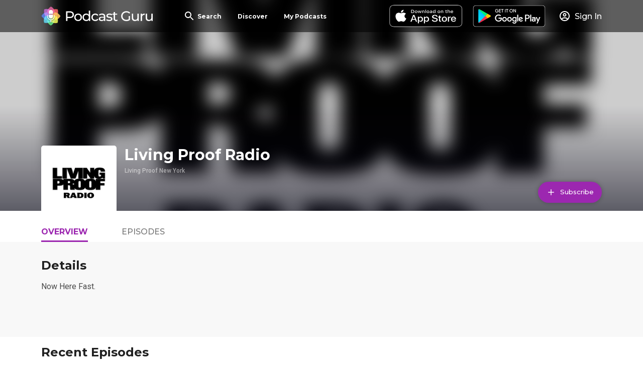

--- FILE ---
content_type: text/html; charset=utf-8
request_url: https://app.podcastguru.io/podcast/1520254996
body_size: 12665
content:
<!DOCTYPE html><html lang="en"><head><meta charSet="utf-8"/><meta name="viewport" content="width=device-width, initial-scale=1.0" class="jsx-3080627139"/><meta property="og:site_name" content="Podcast Guru" class="jsx-3080627139"/><script class="jsx-3080627139">
              var _paq = window._paq = window._paq || [];
              /* tracker methods like "setCustomDimension" should be called before "trackPageView" */
              _paq.push(['trackPageView']);
              _paq.push(['enableLinkTracking']);
              (function() {
                var u="//matomo.reallybadapps.com/";
                _paq.push(['setTrackerUrl', u+'matomo.php']);
                _paq.push(['setSiteId', '1']);
                var d=document, g=d.createElement('script'), s=d.getElementsByTagName('script')[0];
                g.async=true; g.src=u+'matomo.js'; s.parentNode.insertBefore(g,s);
              })();
            </script><title class="jsx-3162370740">Living Proof Radio | Podcast Guru</title><meta name="description" content="&lt;p&gt;Now Here Fast.&lt;/p&gt;" class="jsx-3162370740"/><meta property="og:title" content="Living Proof Radio | Podcast Guru" class="jsx-3162370740"/><meta property="og:description" content="&lt;p&gt;Now Here Fast.&lt;/p&gt;" class="jsx-3162370740"/><meta property="og:image" content="https://is1-ssl.mzstatic.com/image/thumb/Podcasts211/v4/2d/f0/dd/2df0dd1e-1ca8-ee7d-1fc9-eafd5c0c39f0/mza_11539015470712130113.jpg/600x600bb.jpg" class="jsx-3162370740"/><meta name="apple-itunes-app" content="app-id=1535235039" class="jsx-3162370740"/><meta property="og:url" content="https://app.podcastguru.io/podcast/1520254996" class="jsx-3162370740"/><meta name="twitter:title" content="Living Proof Radio | Podcast Guru" class="jsx-3162370740"/><meta name="twitter:description" content="&lt;p&gt;Now Here Fast.&lt;/p&gt;" class="jsx-3162370740"/><meta name="twitter:image" content="https://is1-ssl.mzstatic.com/image/thumb/Podcasts211/v4/2d/f0/dd/2df0dd1e-1ca8-ee7d-1fc9-eafd5c0c39f0/mza_11539015470712130113.jpg/600x600bb.jpg" class="jsx-3162370740"/><meta name="twitter:card" content="summary_large_image" class="jsx-3162370740"/><meta name="twitter:image:alt" content="Living Proof Radio" class="jsx-3162370740"/><meta name="next-head-count" content="16"/><link rel="apple-touch-icon" sizes="57x57" href="/favicons/apple-icon-57x57.png"/><link rel="apple-touch-icon" sizes="60x60" href="/favicons/apple-icon-60x60.png"/><link rel="apple-touch-icon" sizes="72x72" href="/favicons/apple-icon-72x72.png"/><link rel="apple-touch-icon" sizes="76x76" href="/favicons/apple-icon-76x76.png"/><link rel="apple-touch-icon" sizes="114x114" href="/favicons/apple-icon-114x114.png"/><link rel="apple-touch-icon" sizes="120x120" href="/favicons/apple-icon-120x120.png"/><link rel="apple-touch-icon" sizes="144x144" href="/favicons/apple-icon-144x144.png"/><link rel="apple-touch-icon" sizes="152x152" href="/favicons/apple-icon-152x152.png"/><link rel="apple-touch-icon" sizes="180x180" href="/favicons/apple-icon-180x180.png"/><link rel="icon" type="image/png" sizes="192x192" href="/favicons/android-icon-192x192.png"/><link rel="icon" type="image/png" sizes="32x32" href="/favicons/favicon-32x32.png"/><link rel="icon" type="image/png" sizes="96x96" href="/favicons/favicon-96x96.png"/><link rel="icon" type="image/png" sizes="16x16" href="/favicons/favicon-16x16.png"/><link rel="manifest" href="/favicons/manifest.json" crossorigin="use-credentials"/><meta name="msapplication-TileColor" content="#ffffff"/><meta name="msapplication-TileImage" content="/favicons/ms-icon-144x144.png"/><meta name="theme-color" content="#ffffff"/><link rel="preconnect" href="https://fonts.gstatic.com" crossorigin /><link rel="preload" href="/_next/static/css/49308b1030cce437.css" as="style"/><link rel="stylesheet" href="/_next/static/css/49308b1030cce437.css" data-n-g=""/><noscript data-n-css=""></noscript><script defer="" nomodule="" src="/_next/static/chunks/polyfills-5cd94c89d3acac5f.js"></script><script defer="" src="/_next/static/chunks/853.377d0ac1b6ea5085.js"></script><script defer="" src="/_next/static/chunks/837.d02c6bfcc37dae4a.js"></script><script defer="" src="/_next/static/chunks/986.dd931c4880be1b88.js"></script><script defer="" src="/_next/static/chunks/546.6c2f2b993010461a.js"></script><script src="/_next/static/chunks/webpack-cc0165ca4d64a47c.js" defer=""></script><script src="/_next/static/chunks/framework-a87821de553db91d.js" defer=""></script><script src="/_next/static/chunks/main-c8a3fd87366351b5.js" defer=""></script><script src="/_next/static/chunks/pages/_app-549b9354dddea155.js" defer=""></script><script src="/_next/static/chunks/664-41844e7ff48658f9.js" defer=""></script><script src="/_next/static/chunks/424-5f8386be7cd0ccb7.js" defer=""></script><script src="/_next/static/chunks/pages/podcast/%5BpodcastId%5D-1367c209c11820d4.js" defer=""></script><script src="/_next/static/CZzHmdIOKULqTMCY3ESLY/_buildManifest.js" defer=""></script><script src="/_next/static/CZzHmdIOKULqTMCY3ESLY/_ssgManifest.js" defer=""></script><script src="/_next/static/CZzHmdIOKULqTMCY3ESLY/_middlewareManifest.js" defer=""></script><style id="__jsx-2082973293">.tab.jsx-2082973293{font-family:Montserrat;cursor:pointer;width:120px;height:100%;display:-webkit-box;display:-webkit-flex;display:-moz-box;display:-ms-flexbox;display:flex;color:rgba(0, 0, 0, 0.54)}.tab-inner.jsx-2082973293{height:100%;display:-webkit-box;display:-webkit-flex;display:-moz-box;display:-ms-flexbox;display:flex;-webkit-box-align:center;-webkit-align-items:center;-moz-box-align:center;-ms-flex-align:center;align-items:center;text-transform:uppercase;font-weight:500;padding-bottom:11px}.tab.active.jsx-2082973293 .tab-inner.jsx-2082973293,.tab.jsx-2082973293:hover .tab-inner.jsx-2082973293{font-weight:bold;color:#9c27b0;-webkit-box-shadow:inset 0 -3px 0px 0px #9c27b0;-moz-box-shadow:inset 0 -3px 0px 0px #9c27b0;box-shadow:inset 0 -3px 0px 0px #9c27b0}@media(min-width:576px){.tab.jsx-2082973293{width:160px}}</style><style id="__jsx-daf139eb9a77b6da">.tabs-container.jsx-daf139eb9a77b6da{display:-webkit-box;display:-webkit-flex;display:-moz-box;display:-ms-flexbox;display:flex;height:30px}</style><style id="__jsx-1632631828">.details-banner.jsx-1632631828{min-height:176px;background-color:#f8f8f8}h3.jsx-1632631828{font-size:21px}.details.jsx-1632631828{font-size:16px;line-height:24px;word-break:break-word;overflow-wrap:break-word;word-wrap:break-word;-webkit-hyphens:auto;-moz-hyphens:auto;-ms-hyphens:auto;hyphens:auto;height:96px;overflow:hidden}.details.jsx-1632631828 p{font-size:16px;margin-bottom:24px}button.jsx-1632631828{color:#999999;text-transform:none}@media(min-width:576px){h3.jsx-1632631828{font-size:24px}}</style><style id="__jsx-3676333407">.episode.jsx-3676333407{display:-webkit-box;display:-webkit-flex;display:-moz-box;display:-ms-flexbox;display:flex;padding:16px 0;border-top:1px solid #e2e3e4}.episode.jsx-3676333407:hover{background-color:rgba(156,39,176,.16)}.episode-artwork-container.jsx-3676333407{display:-webkit-box;display:-webkit-flex;display:-moz-box;display:-ms-flexbox;display:flex;-webkit-box-orient:vertical;-webkit-box-direction:normal;-webkit-flex-direction:column;-moz-box-orient:vertical;-moz-box-direction:normal;-ms-flex-direction:column;flex-direction:column;width:100px;-webkit-flex-shrink:0;-ms-flex-negative:0;flex-shrink:0}.episode-artwork-container .artwork{width:100%;height:100px;margin-bottom:8px}.date.jsx-3676333407{font-size:12px;text-align:center;font-weight:bold;color:#999999}.episode-info.jsx-3676333407{-webkit-box-flex:1;-webkit-flex:1;-moz-box-flex:1;-ms-flex:1;flex:1;padding:0 8px;max-width:-webkit-calc(100% - 100px - 50px);max-width:-moz-calc(100% - 100px - 50px);max-width:calc(100% - 100px - 50px)}.episode-title.jsx-3676333407{font-family:Montserrat;font-size:14px;font-weight:bold;margin-bottom:8px}.summary.jsx-3676333407{font-size:12px;font-weight:normal;line-height:1.43;display:-webkit-box;-webkit-line-clamp:3;-webkit-box-orient:vertical;overflow:hidden}.episode-play.jsx-3676333407{display:-webkit-box;display:-webkit-flex;display:-moz-box;display:-ms-flexbox;display:flex;-webkit-box-orient:vertical;-webkit-box-direction:normal;-webkit-flex-direction:column;-moz-box-orient:vertical;-moz-box-direction:normal;-ms-flex-direction:column;flex-direction:column;-webkit-box-flex:0;-webkit-flex-grow:0;-moz-box-flex:0;-ms-flex-positive:0;flex-grow:0;-webkit-box-align:center;-webkit-align-items:center;-moz-box-align:center;-ms-flex-align:center;align-items:center;-webkit-box-pack:center;-webkit-justify-content:center;-moz-box-pack:center;-ms-flex-pack:center;justify-content:center;width:50px}.play-icon.jsx-3676333407{margin-bottom:8px}.episode-duration.jsx-3676333407{font-size:12px;font-weight:bold;color:#999999}@media(min-width:576px){.episode-info.jsx-3676333407{padding:0 16px;max-width:-webkit-calc(100% - 100px - 140px);max-width:-moz-calc(100% - 100px - 140px);max-width:calc(100% - 100px - 140px)}.title.jsx-3676333407{font-size:20px}.summary.jsx-3676333407{font-size:14px}.episode-play.jsx-3676333407{width:140px}}</style><style id="__jsx-2110a593e28eb586">.episode-list-title-container.jsx-2110a593e28eb586{display:-webkit-box;display:-webkit-flex;display:-moz-box;display:-ms-flexbox;display:flex;-webkit-box-pack:justify;-webkit-justify-content:space-between;-moz-box-pack:justify;-ms-flex-pack:justify;justify-content:space-between;-webkit-box-align:center;-webkit-align-items:center;-moz-box-align:center;-ms-flex-align:center;align-items:center;padding:16px 0 24px 0}button.jsx-2110a593e28eb586 span.jsx-2110a593e28eb586{font-size:14px;font-weight:500}</style><style id="__jsx-3162370740">.podcast-banner.jsx-3162370740{position:relative;-webkit-background-size:cover;-moz-background-size:cover;-o-background-size:cover;background-size:cover;background-position:0 50%;width:100%;padding-top:-webkit-calc(64px + 16px);padding-top:-moz-calc(64px + 16px);padding-top:calc(64px + 16px)}.podcast-banner.jsx-3162370740:after{content:"";position:absolute;top:0;left:0;right:0;bottom:0;background-image:-webkit-linear-gradient(top,rgba(9,9,9,.2),rgba(9,9,9,.2),rgba(6,5,20,.65));background-image:-moz-linear-gradient(top,rgba(9,9,9,.2),rgba(9,9,9,.2),rgba(6,5,20,.65));background-image:-o-linear-gradient(top,rgba(9,9,9,.2),rgba(9,9,9,.2),rgba(6,5,20,.65));background-image:linear-gradient(to bottom,rgba(9,9,9,.2),rgba(9,9,9,.2),rgba(6,5,20,.65));z-index:2}.podcast-image.jsx-3162370740{position:absolute;top:0;left:0;right:0;bottom:0;background-color:#e2e3e4;overflow:hidden}.podcast-image img{position:absolute;width:100%;top:50%;left:50%;-webkit-transform:translate(-50%,-50%)scale(1.1);-moz-transform:translate(-50%,-50%)scale(1.1);-ms-transform:translate(-50%,-50%)scale(1.1);-o-transform:translate(-50%,-50%)scale(1.1);transform:translate(-50%,-50%)scale(1.1);-webkit-filter:blur(15px);filter:blur(15px)}.podcast-title-container.jsx-3162370740{position:relative;left:0;width:100%;z-index:3}.podcast-title-container-inner.jsx-3162370740{position:relative;display:-webkit-box;display:-webkit-flex;display:-moz-box;display:-ms-flexbox;display:flex;-webkit-box-orient:vertical;-webkit-box-direction:reverse;-webkit-flex-direction:column-reverse;-moz-box-orient:vertical;-moz-box-direction:reverse;-ms-flex-direction:column-reverse;flex-direction:column-reverse}.subscribe-button{min-width:100px;position:absolute;right:0;bottom:16px}.podcast-artwork.jsx-3162370740{position:relative;width:60px;min-width:60px;height:60px;background-color:#e2e3e4;border:3px solid white;-webkit-border-radius:5px;-moz-border-radius:5px;border-radius:5px;margin-right:16px;margin-bottom:-20px}.podcast-artwork-skeleton.jsx-3162370740{position:absolute;width:40%!important;height:40%!important;left:50%;top:50%;-webkit-transform:translate(-50%,-50%);-moz-transform:translate(-50%,-50%);-ms-transform:translate(-50%,-50%);-o-transform:translate(-50%,-50%);transform:translate(-50%,-50%)}.podcast-title.jsx-3162370740{padding-bottom:16px}.podcast-title-skeleton.jsx-3162370740{height:24px;width:273px}.podcast-artist-skeleton.jsx-3162370740{width:72px}.podcast-genre-skeleton.jsx-3162370740{width:48px}.podcast-title.jsx-3162370740 h1.jsx-3162370740{margin:0;margin-bottom:3px;font-size:24px}.podcast-artist.jsx-3162370740{font-family:Roboto;font-size:12px;font-weight:500;color:rgba(255, 255, 255, 0.54);margin:0}@media(min-width:576px){.podcast-banner.jsx-3162370740{height:420px}.podcast-artwork.jsx-3162370740{width:150px;min-width:150px;height:150px;border-width:7px;margin-bottom:0}.podcast-title.jsx-3162370740 h1.jsx-3162370740{font-size:30px;margin-bottom:6px}.podcast-title-container.jsx-3162370740{position:absolute;bottom:-20px}.podcast-title-container-inner.jsx-3162370740{-webkit-box-orient:horizontal;-webkit-box-direction:normal;-webkit-flex-direction:row;-moz-box-orient:horizontal;-moz-box-direction:normal;-ms-flex-direction:row;flex-direction:row}.subscribe-button{bottom:-webkit-calc(16px + 20px);bottom:-moz-calc(16px + 20px);bottom:calc(16px + 20px)}}</style><style id="__jsx-1015587731">.overlay.jsx-1015587731{position:fixed;top:0;left:0;bottom:0;right:0;background-color:rgba(0,0,0,.75);z-index:100}.modal.jsx-1015587731{position:fixed;width:100%;height:100%;top:0;left:0;background-color:white;z-index:101;overflow-y:auto}.close-button{display:initial;position:absolute;top:16px;right:16px}@media(min-width:992px){.modal.jsx-1015587731{top:50%;left:50%;-webkit-transform:translate(-50%,-50%);-moz-transform:translate(-50%,-50%);-ms-transform:translate(-50%,-50%);-o-transform:translate(-50%,-50%);transform:translate(-50%,-50%);height:-webkit-calc(100vh - 200px);height:-moz-calc(100vh - 200px);height:calc(100vh - 200px);width:780px;-webkit-border-radius:12px;-moz-border-radius:12px;border-radius:12px}}</style><style id="__jsx-2299532738">.language-select.jsx-2299532738{position:relative;margin-bottom:16px;width:140px;height:24px;z-index:10}.selected-language.jsx-2299532738{font-family:Montserrat;font-size:16px;font-weight:bold;color:white;width:100%;height:100%;display:-webkit-box;display:-webkit-flex;display:-moz-box;display:-ms-flexbox;display:flex;-webkit-box-align:center;-webkit-align-items:center;-moz-box-align:center;-ms-flex-align:center;align-items:center;cursor:pointer;-webkit-user-select:none;-moz-user-select:none;-ms-user-select:none;user-select:none}.dropdown-menu.jsx-2299532738{position:absolute;top:100%;left:0;width:140px;margin-top:4px;background-color:rgba(0, 0, 0, 0.87);-webkit-border-radius:4px;-moz-border-radius:4px;border-radius:4px;-webkit-box-shadow:0 2px 10px rgba(0,0,0,.2);-moz-box-shadow:0 2px 10px rgba(0,0,0,.2);box-shadow:0 2px 10px rgba(0,0,0,.2);overflow:hidden;z-index:20}.dropdown-item.jsx-2299532738{text-transform:none;font-size:13px;font-weight:normal;padding:8px 12px;color:white;cursor:pointer;-webkit-transition:background-color.2s ease;-moz-transition:background-color.2s ease;-o-transition:background-color.2s ease;transition:background-color.2s ease}.dropdown-item.jsx-2299532738:hover{background-color:rgba(255,255,255,.1)}.dropdown-item.active.jsx-2299532738{background-color:rgba(255,255,255,.15);font-weight:500}.select-icon-container.jsx-2299532738{position:absolute;right:0;top:0;display:-webkit-box;display:-webkit-flex;display:-moz-box;display:-ms-flexbox;display:flex;-webkit-box-align:center;-webkit-align-items:center;-moz-box-align:center;-ms-flex-align:center;align-items:center;height:100%;pointer-events:none}</style><style id="__jsx-125409494">.footer-wrapper.jsx-125409494{position:relative;background-color:#2a2a2a;padding-bottom:140px}.footer-wrapper-inner.jsx-125409494{display:-webkit-box;display:-webkit-flex;display:-moz-box;display:-ms-flexbox;display:flex;-webkit-box-orient:vertical;-webkit-box-direction:normal;-webkit-flex-direction:column;-moz-box-orient:vertical;-moz-box-direction:normal;-ms-flex-direction:column;flex-direction:column;-webkit-box-pack:justify;-webkit-justify-content:space-between;-moz-box-pack:justify;-ms-flex-pack:justify;justify-content:space-between}.store-buttons.jsx-125409494{display:-webkit-box;display:-webkit-flex;display:-moz-box;display:-ms-flexbox;display:flex;-webkit-box-orient:vertical;-webkit-box-direction:normal;-webkit-flex-direction:column;-moz-box-orient:vertical;-moz-box-direction:normal;-ms-flex-direction:column;flex-direction:column;margin-top:16px}.store-button.jsx-125409494{margin-bottom:8px}.store-badge.jsx-125409494{height:64px}@media(min-width:undefined)and (max-width:576px){.store-buttons.jsx-125409494{-webkit-box-orient:horizontal;-webkit-box-direction:normal;-webkit-flex-direction:row;-moz-box-orient:horizontal;-moz-box-direction:normal;-ms-flex-direction:row;flex-direction:row;-webkit-box-align:center;-webkit-align-items:center;-moz-box-align:center;-ms-flex-align:center;align-items:center;-webkit-flex-wrap:wrap;-ms-flex-wrap:wrap;flex-wrap:wrap}.store-button.jsx-125409494{margin-right:16px}}@media(min-width:576px){.store-buttons.jsx-125409494{-webkit-box-orient:horizontal;-webkit-box-direction:normal;-webkit-flex-direction:row;-moz-box-orient:horizontal;-moz-box-direction:normal;-ms-flex-direction:row;flex-direction:row;-webkit-box-align:center;-webkit-align-items:center;-moz-box-align:center;-ms-flex-align:center;align-items:center}.store-button.jsx-125409494{margin-right:16px}}.footer-link-container.jsx-125409494{margin-bottom:8px}.footer-link.jsx-125409494{text-decoration:none;color:rgba(255, 255, 255, 0.54)}@media(min-width:576px){.footer-wrapper-inner.jsx-125409494{-webkit-box-orient:horizontal;-webkit-box-direction:normal;-webkit-flex-direction:row;-moz-box-orient:horizontal;-moz-box-direction:normal;-ms-flex-direction:row;flex-direction:row}}</style><style id="__jsx-3080627139">*{-webkit-box-sizing:border-box;-moz-box-sizing:border-box;box-sizing:border-box}html,body{width:100%;height:100%;margin:0}html{color:#4a4a4a;font-family:"Roboto";-webkit-font-smoothing:antialiased;-moz-osx-font-smoothing:grayscale}.min-page-height{min-height:100vh}.container{margin:auto;max-width:1200px;padding:0 16px}@media(min-width:576px){.container{padding:0 42px}}h1,h2,h3,h4,h5,h6{color:rgba(0, 0, 0, 0.87);font-family:"Montserrat",sans-serif;font-weight:700;margin:0}h1{font-size:36px}h2{font-size:30px}h3{font-size:24px}h4{font-size:20px}a{text-decoration:none;color:#9c27b0}a.no-style{color:#4a4a4a}a img{display:block}button{display:inline-block;-webkit-border-radius:21px;-moz-border-radius:21px;border-radius:21px;color:#4a4a4a;-webkit-box-shadow:0 0 8px 0 rgba(0,0,0,.25);-moz-box-shadow:0 0 8px 0 rgba(0,0,0,.25);box-shadow:0 0 8px 0 rgba(0,0,0,.25);border:none;height:42px;padding:0 16px;background-color:white;white-space:nowrap;font-family:Montserrat;cursor:pointer}button span{font-size:12px;vertical-align:middle}button img{vertical-align:middle}.btn-barney{background-color:#9c27b0;color:white}.btn-dark{background-color:#000;color:white}.btn-text{-webkit-box-shadow:none;-moz-box-shadow:none;box-shadow:none;color:rgba(0, 0, 0, 0.54);text-transform:uppercase;font-weight:bold;font-size:16px;padding:0;cursor:pointer;background-color:transparent}.btn-text-barney{color:#9c27b0}.btn-sm{height:32px}.cursor-pointer{cursor:pointer}p{margin:0}p,span{font-family:"Roboto";font-size:14px;font-weight:normal}.introduction-text{font-family:"Montserrat";font-size:18px}.quote-text{font-family:"Taviraj";font-size:24px}.small-text{font-size:10px}.large-title{font-family:"Montserrat",sans-serif;font-size:54px;line-height:1.13;letter-spacing:-2.25px}.light{color:#ffffff}@media(max-width:576px){.hide-xs,.show-sm,.show-md,.show-lg,.show-xl,.show-sm-up,.show-md-up,.show-lg-up{display:none!important}.show-xs{display:initial}}@media(max-width:768px)and (min-width:576px){.hide-sm,.hide-sm-up,.show-xs,.show-md,.show-lg,.show-xl,.show-md-up,.show-lg-up{display:none!important}.show-sm,.show-sm-up{display:initial}}@media(max-width:992px)and (min-width:768px){.hide-md,.hide-sm-up,.hide-md-up,.show-xs,.show-sm,.show-lg,.show-xl,.show-lg-up{display:none!important}.show-md,.show-sm-up,.show-md-up{display:initial}}@media(max-width:1200px)and (min-width:992px){.hide-lg,.hide-sm-up,.hide-md-up,.hide-lg-up,.show-xs,.show-sm,.show-md,.show-xl{display:none!important}.show-lg,.show-sm-up,.show-md-up,.show-lg-up{display:initial}}@media(min-width:1200px){.hide-xl,.hide-sm-up,.hide-md-up,.hide-lg-up,.show-xs,.show-sm,.show-md,.show-lg{display:none!important}.show-xl,.show-sm-up,.show-md-up,.show-lg-up{display:initial}}.pt-xs{padding-top:4px;}.pt-sm{padding-top:8px;}.pt-md{padding-top:16px;}.pt-lg{padding-top:32px;}.pt-xl{padding-top:42px;}.pt-xxl{padding-top:64px;}.pb-xs{padding-bottom:4px;}.pb-sm{padding-bottom:8px;}.pb-md{padding-bottom:16px;}.pb-lg{padding-bottom:32px;}.pb-xl{padding-bottom:42px;}.pb-xxl{padding-bottom:64px;}.pl-xs{padding-left:4px;}.pl-sm{padding-left:8px;}.pl-md{padding-left:16px;}.pl-lg{padding-left:32px;}.pl-xl{padding-left:42px;}.pl-xxl{padding-left:64px;}.pr-xs{padding-right:4px;}.pr-sm{padding-right:8px;}.pr-md{padding-right:16px;}.pr-lg{padding-right:32px;}.pr-xl{padding-right:42px;}.pr-xxl{padding-right:64px;}.mt-xs{margin-top:4px;}.mt-sm{margin-top:8px;}.mt-md{margin-top:16px;}.mt-lg{margin-top:32px;}.mt-xl{margin-top:42px;}.mt-xxl{margin-top:64px;}.mb-xs{margin-bottom:4px;}.mb-sm{margin-bottom:8px;}.mb-md{margin-bottom:16px;}.mb-lg{margin-bottom:32px;}.mb-xl{margin-bottom:42px;}.mb-xxl{margin-bottom:64px;}.ml-xs{margin-left:4px;}.ml-sm{margin-left:8px;}.ml-md{margin-left:16px;}.ml-lg{margin-left:32px;}.ml-xl{margin-left:42px;}.ml-xxl{margin-left:64px;}.mr-xs{margin-right:4px;}.mr-sm{margin-right:8px;}.mr-md{margin-right:16px;}.mr-lg{margin-right:32px;}.mr-xl{margin-right:42px;}.mr-xxl{margin-right:64px;} .h-100{height:100%}.w-100{width:100%}.text-align-center{text-align:center}.d-flex{display:-webkit-box;display:-webkit-flex;display:-moz-box;display:-ms-flexbox;display:flex}.a-i-center{-webkit-box-align:center;-webkit-align-items:center;-moz-box-align:center;-ms-flex-align:center;align-items:center}.skeleton-box{-webkit-border-radius:2px;-moz-border-radius:2px;border-radius:2px;background-color:#e2e3e4}.skeleton-box-dark{background-color:#999999}.skeleton-text-line{width:100%;height:10px}.skeleton-text-line-short{width:70%}.skeleton-button{width:134px;height:42px;-webkit-border-radius:21px;-moz-border-radius:21px;border-radius:21px}#nprogress .bar{background:#9c27b0!important;height:3px}#nprogress .peg{-webkit-box-shadow:0 0 10px #9c27b0,0 0 5px #9c27b0;-moz-box-shadow:0 0 10px #9c27b0,0 0 5px #9c27b0;box-shadow:0 0 10px #9c27b0,0 0 5px #9c27b0}#nprogress .spinner-icon{border-top-color:#9c27b0;border-left-color:#9c27b0}</style><style data-href="https://fonts.googleapis.com/css?family=Montserrat:300,500,700|Roboto:300,400,500|Taviraj:300i&display=swap&subset=latin-ext">@font-face{font-family:'Montserrat';font-style:normal;font-weight:300;font-display:swap;src:url(https://fonts.gstatic.com/l/font?kit=JTUHjIg1_i6t8kCHKm4532VJOt5-QNFgpCs16Hw3aXw&skey=7bc19f711c0de8f&v=v31) format('woff')}@font-face{font-family:'Montserrat';font-style:normal;font-weight:500;font-display:swap;src:url(https://fonts.gstatic.com/l/font?kit=JTUHjIg1_i6t8kCHKm4532VJOt5-QNFgpCtZ6Hw3aXw&skey=7bc19f711c0de8f&v=v31) format('woff')}@font-face{font-family:'Montserrat';font-style:normal;font-weight:700;font-display:swap;src:url(https://fonts.gstatic.com/l/font?kit=JTUHjIg1_i6t8kCHKm4532VJOt5-QNFgpCuM73w3aXw&skey=7bc19f711c0de8f&v=v31) format('woff')}@font-face{font-family:'Roboto';font-style:normal;font-weight:300;font-stretch:normal;font-display:swap;src:url(https://fonts.gstatic.com/l/font?kit=KFOMCnqEu92Fr1ME7kSn66aGLdTylUAMQXC89YmC2DPNWuaabVmaiAw&skey=a0a0114a1dcab3ac&v=v50) format('woff')}@font-face{font-family:'Roboto';font-style:normal;font-weight:400;font-stretch:normal;font-display:swap;src:url(https://fonts.gstatic.com/l/font?kit=KFOMCnqEu92Fr1ME7kSn66aGLdTylUAMQXC89YmC2DPNWubEbVmaiAw&skey=a0a0114a1dcab3ac&v=v50) format('woff')}@font-face{font-family:'Roboto';font-style:normal;font-weight:500;font-stretch:normal;font-display:swap;src:url(https://fonts.gstatic.com/l/font?kit=KFOMCnqEu92Fr1ME7kSn66aGLdTylUAMQXC89YmC2DPNWub2bVmaiAw&skey=a0a0114a1dcab3ac&v=v50) format('woff')}@font-face{font-family:'Taviraj';font-style:italic;font-weight:300;font-display:swap;src:url(https://fonts.gstatic.com/l/font?kit=ahcev8Cj3ylylTXzTOwT--thjGy7&skey=91a1f596364be67e&v=v15) format('woff')}@font-face{font-family:'Montserrat';font-style:normal;font-weight:300;font-display:swap;src:url(https://fonts.gstatic.com/s/montserrat/v31/JTUSjIg1_i6t8kCHKm459WRhyyTh89ZNpQ.woff2) format('woff2');unicode-range:U+0460-052F,U+1C80-1C8A,U+20B4,U+2DE0-2DFF,U+A640-A69F,U+FE2E-FE2F}@font-face{font-family:'Montserrat';font-style:normal;font-weight:300;font-display:swap;src:url(https://fonts.gstatic.com/s/montserrat/v31/JTUSjIg1_i6t8kCHKm459W1hyyTh89ZNpQ.woff2) format('woff2');unicode-range:U+0301,U+0400-045F,U+0490-0491,U+04B0-04B1,U+2116}@font-face{font-family:'Montserrat';font-style:normal;font-weight:300;font-display:swap;src:url(https://fonts.gstatic.com/s/montserrat/v31/JTUSjIg1_i6t8kCHKm459WZhyyTh89ZNpQ.woff2) format('woff2');unicode-range:U+0102-0103,U+0110-0111,U+0128-0129,U+0168-0169,U+01A0-01A1,U+01AF-01B0,U+0300-0301,U+0303-0304,U+0308-0309,U+0323,U+0329,U+1EA0-1EF9,U+20AB}@font-face{font-family:'Montserrat';font-style:normal;font-weight:300;font-display:swap;src:url(https://fonts.gstatic.com/s/montserrat/v31/JTUSjIg1_i6t8kCHKm459WdhyyTh89ZNpQ.woff2) format('woff2');unicode-range:U+0100-02BA,U+02BD-02C5,U+02C7-02CC,U+02CE-02D7,U+02DD-02FF,U+0304,U+0308,U+0329,U+1D00-1DBF,U+1E00-1E9F,U+1EF2-1EFF,U+2020,U+20A0-20AB,U+20AD-20C0,U+2113,U+2C60-2C7F,U+A720-A7FF}@font-face{font-family:'Montserrat';font-style:normal;font-weight:300;font-display:swap;src:url(https://fonts.gstatic.com/s/montserrat/v31/JTUSjIg1_i6t8kCHKm459WlhyyTh89Y.woff2) format('woff2');unicode-range:U+0000-00FF,U+0131,U+0152-0153,U+02BB-02BC,U+02C6,U+02DA,U+02DC,U+0304,U+0308,U+0329,U+2000-206F,U+20AC,U+2122,U+2191,U+2193,U+2212,U+2215,U+FEFF,U+FFFD}@font-face{font-family:'Montserrat';font-style:normal;font-weight:500;font-display:swap;src:url(https://fonts.gstatic.com/s/montserrat/v31/JTUSjIg1_i6t8kCHKm459WRhyyTh89ZNpQ.woff2) format('woff2');unicode-range:U+0460-052F,U+1C80-1C8A,U+20B4,U+2DE0-2DFF,U+A640-A69F,U+FE2E-FE2F}@font-face{font-family:'Montserrat';font-style:normal;font-weight:500;font-display:swap;src:url(https://fonts.gstatic.com/s/montserrat/v31/JTUSjIg1_i6t8kCHKm459W1hyyTh89ZNpQ.woff2) format('woff2');unicode-range:U+0301,U+0400-045F,U+0490-0491,U+04B0-04B1,U+2116}@font-face{font-family:'Montserrat';font-style:normal;font-weight:500;font-display:swap;src:url(https://fonts.gstatic.com/s/montserrat/v31/JTUSjIg1_i6t8kCHKm459WZhyyTh89ZNpQ.woff2) format('woff2');unicode-range:U+0102-0103,U+0110-0111,U+0128-0129,U+0168-0169,U+01A0-01A1,U+01AF-01B0,U+0300-0301,U+0303-0304,U+0308-0309,U+0323,U+0329,U+1EA0-1EF9,U+20AB}@font-face{font-family:'Montserrat';font-style:normal;font-weight:500;font-display:swap;src:url(https://fonts.gstatic.com/s/montserrat/v31/JTUSjIg1_i6t8kCHKm459WdhyyTh89ZNpQ.woff2) format('woff2');unicode-range:U+0100-02BA,U+02BD-02C5,U+02C7-02CC,U+02CE-02D7,U+02DD-02FF,U+0304,U+0308,U+0329,U+1D00-1DBF,U+1E00-1E9F,U+1EF2-1EFF,U+2020,U+20A0-20AB,U+20AD-20C0,U+2113,U+2C60-2C7F,U+A720-A7FF}@font-face{font-family:'Montserrat';font-style:normal;font-weight:500;font-display:swap;src:url(https://fonts.gstatic.com/s/montserrat/v31/JTUSjIg1_i6t8kCHKm459WlhyyTh89Y.woff2) format('woff2');unicode-range:U+0000-00FF,U+0131,U+0152-0153,U+02BB-02BC,U+02C6,U+02DA,U+02DC,U+0304,U+0308,U+0329,U+2000-206F,U+20AC,U+2122,U+2191,U+2193,U+2212,U+2215,U+FEFF,U+FFFD}@font-face{font-family:'Montserrat';font-style:normal;font-weight:700;font-display:swap;src:url(https://fonts.gstatic.com/s/montserrat/v31/JTUSjIg1_i6t8kCHKm459WRhyyTh89ZNpQ.woff2) format('woff2');unicode-range:U+0460-052F,U+1C80-1C8A,U+20B4,U+2DE0-2DFF,U+A640-A69F,U+FE2E-FE2F}@font-face{font-family:'Montserrat';font-style:normal;font-weight:700;font-display:swap;src:url(https://fonts.gstatic.com/s/montserrat/v31/JTUSjIg1_i6t8kCHKm459W1hyyTh89ZNpQ.woff2) format('woff2');unicode-range:U+0301,U+0400-045F,U+0490-0491,U+04B0-04B1,U+2116}@font-face{font-family:'Montserrat';font-style:normal;font-weight:700;font-display:swap;src:url(https://fonts.gstatic.com/s/montserrat/v31/JTUSjIg1_i6t8kCHKm459WZhyyTh89ZNpQ.woff2) format('woff2');unicode-range:U+0102-0103,U+0110-0111,U+0128-0129,U+0168-0169,U+01A0-01A1,U+01AF-01B0,U+0300-0301,U+0303-0304,U+0308-0309,U+0323,U+0329,U+1EA0-1EF9,U+20AB}@font-face{font-family:'Montserrat';font-style:normal;font-weight:700;font-display:swap;src:url(https://fonts.gstatic.com/s/montserrat/v31/JTUSjIg1_i6t8kCHKm459WdhyyTh89ZNpQ.woff2) format('woff2');unicode-range:U+0100-02BA,U+02BD-02C5,U+02C7-02CC,U+02CE-02D7,U+02DD-02FF,U+0304,U+0308,U+0329,U+1D00-1DBF,U+1E00-1E9F,U+1EF2-1EFF,U+2020,U+20A0-20AB,U+20AD-20C0,U+2113,U+2C60-2C7F,U+A720-A7FF}@font-face{font-family:'Montserrat';font-style:normal;font-weight:700;font-display:swap;src:url(https://fonts.gstatic.com/s/montserrat/v31/JTUSjIg1_i6t8kCHKm459WlhyyTh89Y.woff2) format('woff2');unicode-range:U+0000-00FF,U+0131,U+0152-0153,U+02BB-02BC,U+02C6,U+02DA,U+02DC,U+0304,U+0308,U+0329,U+2000-206F,U+20AC,U+2122,U+2191,U+2193,U+2212,U+2215,U+FEFF,U+FFFD}@font-face{font-family:'Roboto';font-style:normal;font-weight:300;font-stretch:100%;font-display:swap;src:url(https://fonts.gstatic.com/s/roboto/v50/KFO7CnqEu92Fr1ME7kSn66aGLdTylUAMa3GUBHMdazTgWw.woff2) format('woff2');unicode-range:U+0460-052F,U+1C80-1C8A,U+20B4,U+2DE0-2DFF,U+A640-A69F,U+FE2E-FE2F}@font-face{font-family:'Roboto';font-style:normal;font-weight:300;font-stretch:100%;font-display:swap;src:url(https://fonts.gstatic.com/s/roboto/v50/KFO7CnqEu92Fr1ME7kSn66aGLdTylUAMa3iUBHMdazTgWw.woff2) format('woff2');unicode-range:U+0301,U+0400-045F,U+0490-0491,U+04B0-04B1,U+2116}@font-face{font-family:'Roboto';font-style:normal;font-weight:300;font-stretch:100%;font-display:swap;src:url(https://fonts.gstatic.com/s/roboto/v50/KFO7CnqEu92Fr1ME7kSn66aGLdTylUAMa3CUBHMdazTgWw.woff2) format('woff2');unicode-range:U+1F00-1FFF}@font-face{font-family:'Roboto';font-style:normal;font-weight:300;font-stretch:100%;font-display:swap;src:url(https://fonts.gstatic.com/s/roboto/v50/KFO7CnqEu92Fr1ME7kSn66aGLdTylUAMa3-UBHMdazTgWw.woff2) format('woff2');unicode-range:U+0370-0377,U+037A-037F,U+0384-038A,U+038C,U+038E-03A1,U+03A3-03FF}@font-face{font-family:'Roboto';font-style:normal;font-weight:300;font-stretch:100%;font-display:swap;src:url(https://fonts.gstatic.com/s/roboto/v50/KFO7CnqEu92Fr1ME7kSn66aGLdTylUAMawCUBHMdazTgWw.woff2) format('woff2');unicode-range:U+0302-0303,U+0305,U+0307-0308,U+0310,U+0312,U+0315,U+031A,U+0326-0327,U+032C,U+032F-0330,U+0332-0333,U+0338,U+033A,U+0346,U+034D,U+0391-03A1,U+03A3-03A9,U+03B1-03C9,U+03D1,U+03D5-03D6,U+03F0-03F1,U+03F4-03F5,U+2016-2017,U+2034-2038,U+203C,U+2040,U+2043,U+2047,U+2050,U+2057,U+205F,U+2070-2071,U+2074-208E,U+2090-209C,U+20D0-20DC,U+20E1,U+20E5-20EF,U+2100-2112,U+2114-2115,U+2117-2121,U+2123-214F,U+2190,U+2192,U+2194-21AE,U+21B0-21E5,U+21F1-21F2,U+21F4-2211,U+2213-2214,U+2216-22FF,U+2308-230B,U+2310,U+2319,U+231C-2321,U+2336-237A,U+237C,U+2395,U+239B-23B7,U+23D0,U+23DC-23E1,U+2474-2475,U+25AF,U+25B3,U+25B7,U+25BD,U+25C1,U+25CA,U+25CC,U+25FB,U+266D-266F,U+27C0-27FF,U+2900-2AFF,U+2B0E-2B11,U+2B30-2B4C,U+2BFE,U+3030,U+FF5B,U+FF5D,U+1D400-1D7FF,U+1EE00-1EEFF}@font-face{font-family:'Roboto';font-style:normal;font-weight:300;font-stretch:100%;font-display:swap;src:url(https://fonts.gstatic.com/s/roboto/v50/KFO7CnqEu92Fr1ME7kSn66aGLdTylUAMaxKUBHMdazTgWw.woff2) format('woff2');unicode-range:U+0001-000C,U+000E-001F,U+007F-009F,U+20DD-20E0,U+20E2-20E4,U+2150-218F,U+2190,U+2192,U+2194-2199,U+21AF,U+21E6-21F0,U+21F3,U+2218-2219,U+2299,U+22C4-22C6,U+2300-243F,U+2440-244A,U+2460-24FF,U+25A0-27BF,U+2800-28FF,U+2921-2922,U+2981,U+29BF,U+29EB,U+2B00-2BFF,U+4DC0-4DFF,U+FFF9-FFFB,U+10140-1018E,U+10190-1019C,U+101A0,U+101D0-101FD,U+102E0-102FB,U+10E60-10E7E,U+1D2C0-1D2D3,U+1D2E0-1D37F,U+1F000-1F0FF,U+1F100-1F1AD,U+1F1E6-1F1FF,U+1F30D-1F30F,U+1F315,U+1F31C,U+1F31E,U+1F320-1F32C,U+1F336,U+1F378,U+1F37D,U+1F382,U+1F393-1F39F,U+1F3A7-1F3A8,U+1F3AC-1F3AF,U+1F3C2,U+1F3C4-1F3C6,U+1F3CA-1F3CE,U+1F3D4-1F3E0,U+1F3ED,U+1F3F1-1F3F3,U+1F3F5-1F3F7,U+1F408,U+1F415,U+1F41F,U+1F426,U+1F43F,U+1F441-1F442,U+1F444,U+1F446-1F449,U+1F44C-1F44E,U+1F453,U+1F46A,U+1F47D,U+1F4A3,U+1F4B0,U+1F4B3,U+1F4B9,U+1F4BB,U+1F4BF,U+1F4C8-1F4CB,U+1F4D6,U+1F4DA,U+1F4DF,U+1F4E3-1F4E6,U+1F4EA-1F4ED,U+1F4F7,U+1F4F9-1F4FB,U+1F4FD-1F4FE,U+1F503,U+1F507-1F50B,U+1F50D,U+1F512-1F513,U+1F53E-1F54A,U+1F54F-1F5FA,U+1F610,U+1F650-1F67F,U+1F687,U+1F68D,U+1F691,U+1F694,U+1F698,U+1F6AD,U+1F6B2,U+1F6B9-1F6BA,U+1F6BC,U+1F6C6-1F6CF,U+1F6D3-1F6D7,U+1F6E0-1F6EA,U+1F6F0-1F6F3,U+1F6F7-1F6FC,U+1F700-1F7FF,U+1F800-1F80B,U+1F810-1F847,U+1F850-1F859,U+1F860-1F887,U+1F890-1F8AD,U+1F8B0-1F8BB,U+1F8C0-1F8C1,U+1F900-1F90B,U+1F93B,U+1F946,U+1F984,U+1F996,U+1F9E9,U+1FA00-1FA6F,U+1FA70-1FA7C,U+1FA80-1FA89,U+1FA8F-1FAC6,U+1FACE-1FADC,U+1FADF-1FAE9,U+1FAF0-1FAF8,U+1FB00-1FBFF}@font-face{font-family:'Roboto';font-style:normal;font-weight:300;font-stretch:100%;font-display:swap;src:url(https://fonts.gstatic.com/s/roboto/v50/KFO7CnqEu92Fr1ME7kSn66aGLdTylUAMa3OUBHMdazTgWw.woff2) format('woff2');unicode-range:U+0102-0103,U+0110-0111,U+0128-0129,U+0168-0169,U+01A0-01A1,U+01AF-01B0,U+0300-0301,U+0303-0304,U+0308-0309,U+0323,U+0329,U+1EA0-1EF9,U+20AB}@font-face{font-family:'Roboto';font-style:normal;font-weight:300;font-stretch:100%;font-display:swap;src:url(https://fonts.gstatic.com/s/roboto/v50/KFO7CnqEu92Fr1ME7kSn66aGLdTylUAMa3KUBHMdazTgWw.woff2) format('woff2');unicode-range:U+0100-02BA,U+02BD-02C5,U+02C7-02CC,U+02CE-02D7,U+02DD-02FF,U+0304,U+0308,U+0329,U+1D00-1DBF,U+1E00-1E9F,U+1EF2-1EFF,U+2020,U+20A0-20AB,U+20AD-20C0,U+2113,U+2C60-2C7F,U+A720-A7FF}@font-face{font-family:'Roboto';font-style:normal;font-weight:300;font-stretch:100%;font-display:swap;src:url(https://fonts.gstatic.com/s/roboto/v50/KFO7CnqEu92Fr1ME7kSn66aGLdTylUAMa3yUBHMdazQ.woff2) format('woff2');unicode-range:U+0000-00FF,U+0131,U+0152-0153,U+02BB-02BC,U+02C6,U+02DA,U+02DC,U+0304,U+0308,U+0329,U+2000-206F,U+20AC,U+2122,U+2191,U+2193,U+2212,U+2215,U+FEFF,U+FFFD}@font-face{font-family:'Roboto';font-style:normal;font-weight:400;font-stretch:100%;font-display:swap;src:url(https://fonts.gstatic.com/s/roboto/v50/KFO7CnqEu92Fr1ME7kSn66aGLdTylUAMa3GUBHMdazTgWw.woff2) format('woff2');unicode-range:U+0460-052F,U+1C80-1C8A,U+20B4,U+2DE0-2DFF,U+A640-A69F,U+FE2E-FE2F}@font-face{font-family:'Roboto';font-style:normal;font-weight:400;font-stretch:100%;font-display:swap;src:url(https://fonts.gstatic.com/s/roboto/v50/KFO7CnqEu92Fr1ME7kSn66aGLdTylUAMa3iUBHMdazTgWw.woff2) format('woff2');unicode-range:U+0301,U+0400-045F,U+0490-0491,U+04B0-04B1,U+2116}@font-face{font-family:'Roboto';font-style:normal;font-weight:400;font-stretch:100%;font-display:swap;src:url(https://fonts.gstatic.com/s/roboto/v50/KFO7CnqEu92Fr1ME7kSn66aGLdTylUAMa3CUBHMdazTgWw.woff2) format('woff2');unicode-range:U+1F00-1FFF}@font-face{font-family:'Roboto';font-style:normal;font-weight:400;font-stretch:100%;font-display:swap;src:url(https://fonts.gstatic.com/s/roboto/v50/KFO7CnqEu92Fr1ME7kSn66aGLdTylUAMa3-UBHMdazTgWw.woff2) format('woff2');unicode-range:U+0370-0377,U+037A-037F,U+0384-038A,U+038C,U+038E-03A1,U+03A3-03FF}@font-face{font-family:'Roboto';font-style:normal;font-weight:400;font-stretch:100%;font-display:swap;src:url(https://fonts.gstatic.com/s/roboto/v50/KFO7CnqEu92Fr1ME7kSn66aGLdTylUAMawCUBHMdazTgWw.woff2) format('woff2');unicode-range:U+0302-0303,U+0305,U+0307-0308,U+0310,U+0312,U+0315,U+031A,U+0326-0327,U+032C,U+032F-0330,U+0332-0333,U+0338,U+033A,U+0346,U+034D,U+0391-03A1,U+03A3-03A9,U+03B1-03C9,U+03D1,U+03D5-03D6,U+03F0-03F1,U+03F4-03F5,U+2016-2017,U+2034-2038,U+203C,U+2040,U+2043,U+2047,U+2050,U+2057,U+205F,U+2070-2071,U+2074-208E,U+2090-209C,U+20D0-20DC,U+20E1,U+20E5-20EF,U+2100-2112,U+2114-2115,U+2117-2121,U+2123-214F,U+2190,U+2192,U+2194-21AE,U+21B0-21E5,U+21F1-21F2,U+21F4-2211,U+2213-2214,U+2216-22FF,U+2308-230B,U+2310,U+2319,U+231C-2321,U+2336-237A,U+237C,U+2395,U+239B-23B7,U+23D0,U+23DC-23E1,U+2474-2475,U+25AF,U+25B3,U+25B7,U+25BD,U+25C1,U+25CA,U+25CC,U+25FB,U+266D-266F,U+27C0-27FF,U+2900-2AFF,U+2B0E-2B11,U+2B30-2B4C,U+2BFE,U+3030,U+FF5B,U+FF5D,U+1D400-1D7FF,U+1EE00-1EEFF}@font-face{font-family:'Roboto';font-style:normal;font-weight:400;font-stretch:100%;font-display:swap;src:url(https://fonts.gstatic.com/s/roboto/v50/KFO7CnqEu92Fr1ME7kSn66aGLdTylUAMaxKUBHMdazTgWw.woff2) format('woff2');unicode-range:U+0001-000C,U+000E-001F,U+007F-009F,U+20DD-20E0,U+20E2-20E4,U+2150-218F,U+2190,U+2192,U+2194-2199,U+21AF,U+21E6-21F0,U+21F3,U+2218-2219,U+2299,U+22C4-22C6,U+2300-243F,U+2440-244A,U+2460-24FF,U+25A0-27BF,U+2800-28FF,U+2921-2922,U+2981,U+29BF,U+29EB,U+2B00-2BFF,U+4DC0-4DFF,U+FFF9-FFFB,U+10140-1018E,U+10190-1019C,U+101A0,U+101D0-101FD,U+102E0-102FB,U+10E60-10E7E,U+1D2C0-1D2D3,U+1D2E0-1D37F,U+1F000-1F0FF,U+1F100-1F1AD,U+1F1E6-1F1FF,U+1F30D-1F30F,U+1F315,U+1F31C,U+1F31E,U+1F320-1F32C,U+1F336,U+1F378,U+1F37D,U+1F382,U+1F393-1F39F,U+1F3A7-1F3A8,U+1F3AC-1F3AF,U+1F3C2,U+1F3C4-1F3C6,U+1F3CA-1F3CE,U+1F3D4-1F3E0,U+1F3ED,U+1F3F1-1F3F3,U+1F3F5-1F3F7,U+1F408,U+1F415,U+1F41F,U+1F426,U+1F43F,U+1F441-1F442,U+1F444,U+1F446-1F449,U+1F44C-1F44E,U+1F453,U+1F46A,U+1F47D,U+1F4A3,U+1F4B0,U+1F4B3,U+1F4B9,U+1F4BB,U+1F4BF,U+1F4C8-1F4CB,U+1F4D6,U+1F4DA,U+1F4DF,U+1F4E3-1F4E6,U+1F4EA-1F4ED,U+1F4F7,U+1F4F9-1F4FB,U+1F4FD-1F4FE,U+1F503,U+1F507-1F50B,U+1F50D,U+1F512-1F513,U+1F53E-1F54A,U+1F54F-1F5FA,U+1F610,U+1F650-1F67F,U+1F687,U+1F68D,U+1F691,U+1F694,U+1F698,U+1F6AD,U+1F6B2,U+1F6B9-1F6BA,U+1F6BC,U+1F6C6-1F6CF,U+1F6D3-1F6D7,U+1F6E0-1F6EA,U+1F6F0-1F6F3,U+1F6F7-1F6FC,U+1F700-1F7FF,U+1F800-1F80B,U+1F810-1F847,U+1F850-1F859,U+1F860-1F887,U+1F890-1F8AD,U+1F8B0-1F8BB,U+1F8C0-1F8C1,U+1F900-1F90B,U+1F93B,U+1F946,U+1F984,U+1F996,U+1F9E9,U+1FA00-1FA6F,U+1FA70-1FA7C,U+1FA80-1FA89,U+1FA8F-1FAC6,U+1FACE-1FADC,U+1FADF-1FAE9,U+1FAF0-1FAF8,U+1FB00-1FBFF}@font-face{font-family:'Roboto';font-style:normal;font-weight:400;font-stretch:100%;font-display:swap;src:url(https://fonts.gstatic.com/s/roboto/v50/KFO7CnqEu92Fr1ME7kSn66aGLdTylUAMa3OUBHMdazTgWw.woff2) format('woff2');unicode-range:U+0102-0103,U+0110-0111,U+0128-0129,U+0168-0169,U+01A0-01A1,U+01AF-01B0,U+0300-0301,U+0303-0304,U+0308-0309,U+0323,U+0329,U+1EA0-1EF9,U+20AB}@font-face{font-family:'Roboto';font-style:normal;font-weight:400;font-stretch:100%;font-display:swap;src:url(https://fonts.gstatic.com/s/roboto/v50/KFO7CnqEu92Fr1ME7kSn66aGLdTylUAMa3KUBHMdazTgWw.woff2) format('woff2');unicode-range:U+0100-02BA,U+02BD-02C5,U+02C7-02CC,U+02CE-02D7,U+02DD-02FF,U+0304,U+0308,U+0329,U+1D00-1DBF,U+1E00-1E9F,U+1EF2-1EFF,U+2020,U+20A0-20AB,U+20AD-20C0,U+2113,U+2C60-2C7F,U+A720-A7FF}@font-face{font-family:'Roboto';font-style:normal;font-weight:400;font-stretch:100%;font-display:swap;src:url(https://fonts.gstatic.com/s/roboto/v50/KFO7CnqEu92Fr1ME7kSn66aGLdTylUAMa3yUBHMdazQ.woff2) format('woff2');unicode-range:U+0000-00FF,U+0131,U+0152-0153,U+02BB-02BC,U+02C6,U+02DA,U+02DC,U+0304,U+0308,U+0329,U+2000-206F,U+20AC,U+2122,U+2191,U+2193,U+2212,U+2215,U+FEFF,U+FFFD}@font-face{font-family:'Roboto';font-style:normal;font-weight:500;font-stretch:100%;font-display:swap;src:url(https://fonts.gstatic.com/s/roboto/v50/KFO7CnqEu92Fr1ME7kSn66aGLdTylUAMa3GUBHMdazTgWw.woff2) format('woff2');unicode-range:U+0460-052F,U+1C80-1C8A,U+20B4,U+2DE0-2DFF,U+A640-A69F,U+FE2E-FE2F}@font-face{font-family:'Roboto';font-style:normal;font-weight:500;font-stretch:100%;font-display:swap;src:url(https://fonts.gstatic.com/s/roboto/v50/KFO7CnqEu92Fr1ME7kSn66aGLdTylUAMa3iUBHMdazTgWw.woff2) format('woff2');unicode-range:U+0301,U+0400-045F,U+0490-0491,U+04B0-04B1,U+2116}@font-face{font-family:'Roboto';font-style:normal;font-weight:500;font-stretch:100%;font-display:swap;src:url(https://fonts.gstatic.com/s/roboto/v50/KFO7CnqEu92Fr1ME7kSn66aGLdTylUAMa3CUBHMdazTgWw.woff2) format('woff2');unicode-range:U+1F00-1FFF}@font-face{font-family:'Roboto';font-style:normal;font-weight:500;font-stretch:100%;font-display:swap;src:url(https://fonts.gstatic.com/s/roboto/v50/KFO7CnqEu92Fr1ME7kSn66aGLdTylUAMa3-UBHMdazTgWw.woff2) format('woff2');unicode-range:U+0370-0377,U+037A-037F,U+0384-038A,U+038C,U+038E-03A1,U+03A3-03FF}@font-face{font-family:'Roboto';font-style:normal;font-weight:500;font-stretch:100%;font-display:swap;src:url(https://fonts.gstatic.com/s/roboto/v50/KFO7CnqEu92Fr1ME7kSn66aGLdTylUAMawCUBHMdazTgWw.woff2) format('woff2');unicode-range:U+0302-0303,U+0305,U+0307-0308,U+0310,U+0312,U+0315,U+031A,U+0326-0327,U+032C,U+032F-0330,U+0332-0333,U+0338,U+033A,U+0346,U+034D,U+0391-03A1,U+03A3-03A9,U+03B1-03C9,U+03D1,U+03D5-03D6,U+03F0-03F1,U+03F4-03F5,U+2016-2017,U+2034-2038,U+203C,U+2040,U+2043,U+2047,U+2050,U+2057,U+205F,U+2070-2071,U+2074-208E,U+2090-209C,U+20D0-20DC,U+20E1,U+20E5-20EF,U+2100-2112,U+2114-2115,U+2117-2121,U+2123-214F,U+2190,U+2192,U+2194-21AE,U+21B0-21E5,U+21F1-21F2,U+21F4-2211,U+2213-2214,U+2216-22FF,U+2308-230B,U+2310,U+2319,U+231C-2321,U+2336-237A,U+237C,U+2395,U+239B-23B7,U+23D0,U+23DC-23E1,U+2474-2475,U+25AF,U+25B3,U+25B7,U+25BD,U+25C1,U+25CA,U+25CC,U+25FB,U+266D-266F,U+27C0-27FF,U+2900-2AFF,U+2B0E-2B11,U+2B30-2B4C,U+2BFE,U+3030,U+FF5B,U+FF5D,U+1D400-1D7FF,U+1EE00-1EEFF}@font-face{font-family:'Roboto';font-style:normal;font-weight:500;font-stretch:100%;font-display:swap;src:url(https://fonts.gstatic.com/s/roboto/v50/KFO7CnqEu92Fr1ME7kSn66aGLdTylUAMaxKUBHMdazTgWw.woff2) format('woff2');unicode-range:U+0001-000C,U+000E-001F,U+007F-009F,U+20DD-20E0,U+20E2-20E4,U+2150-218F,U+2190,U+2192,U+2194-2199,U+21AF,U+21E6-21F0,U+21F3,U+2218-2219,U+2299,U+22C4-22C6,U+2300-243F,U+2440-244A,U+2460-24FF,U+25A0-27BF,U+2800-28FF,U+2921-2922,U+2981,U+29BF,U+29EB,U+2B00-2BFF,U+4DC0-4DFF,U+FFF9-FFFB,U+10140-1018E,U+10190-1019C,U+101A0,U+101D0-101FD,U+102E0-102FB,U+10E60-10E7E,U+1D2C0-1D2D3,U+1D2E0-1D37F,U+1F000-1F0FF,U+1F100-1F1AD,U+1F1E6-1F1FF,U+1F30D-1F30F,U+1F315,U+1F31C,U+1F31E,U+1F320-1F32C,U+1F336,U+1F378,U+1F37D,U+1F382,U+1F393-1F39F,U+1F3A7-1F3A8,U+1F3AC-1F3AF,U+1F3C2,U+1F3C4-1F3C6,U+1F3CA-1F3CE,U+1F3D4-1F3E0,U+1F3ED,U+1F3F1-1F3F3,U+1F3F5-1F3F7,U+1F408,U+1F415,U+1F41F,U+1F426,U+1F43F,U+1F441-1F442,U+1F444,U+1F446-1F449,U+1F44C-1F44E,U+1F453,U+1F46A,U+1F47D,U+1F4A3,U+1F4B0,U+1F4B3,U+1F4B9,U+1F4BB,U+1F4BF,U+1F4C8-1F4CB,U+1F4D6,U+1F4DA,U+1F4DF,U+1F4E3-1F4E6,U+1F4EA-1F4ED,U+1F4F7,U+1F4F9-1F4FB,U+1F4FD-1F4FE,U+1F503,U+1F507-1F50B,U+1F50D,U+1F512-1F513,U+1F53E-1F54A,U+1F54F-1F5FA,U+1F610,U+1F650-1F67F,U+1F687,U+1F68D,U+1F691,U+1F694,U+1F698,U+1F6AD,U+1F6B2,U+1F6B9-1F6BA,U+1F6BC,U+1F6C6-1F6CF,U+1F6D3-1F6D7,U+1F6E0-1F6EA,U+1F6F0-1F6F3,U+1F6F7-1F6FC,U+1F700-1F7FF,U+1F800-1F80B,U+1F810-1F847,U+1F850-1F859,U+1F860-1F887,U+1F890-1F8AD,U+1F8B0-1F8BB,U+1F8C0-1F8C1,U+1F900-1F90B,U+1F93B,U+1F946,U+1F984,U+1F996,U+1F9E9,U+1FA00-1FA6F,U+1FA70-1FA7C,U+1FA80-1FA89,U+1FA8F-1FAC6,U+1FACE-1FADC,U+1FADF-1FAE9,U+1FAF0-1FAF8,U+1FB00-1FBFF}@font-face{font-family:'Roboto';font-style:normal;font-weight:500;font-stretch:100%;font-display:swap;src:url(https://fonts.gstatic.com/s/roboto/v50/KFO7CnqEu92Fr1ME7kSn66aGLdTylUAMa3OUBHMdazTgWw.woff2) format('woff2');unicode-range:U+0102-0103,U+0110-0111,U+0128-0129,U+0168-0169,U+01A0-01A1,U+01AF-01B0,U+0300-0301,U+0303-0304,U+0308-0309,U+0323,U+0329,U+1EA0-1EF9,U+20AB}@font-face{font-family:'Roboto';font-style:normal;font-weight:500;font-stretch:100%;font-display:swap;src:url(https://fonts.gstatic.com/s/roboto/v50/KFO7CnqEu92Fr1ME7kSn66aGLdTylUAMa3KUBHMdazTgWw.woff2) format('woff2');unicode-range:U+0100-02BA,U+02BD-02C5,U+02C7-02CC,U+02CE-02D7,U+02DD-02FF,U+0304,U+0308,U+0329,U+1D00-1DBF,U+1E00-1E9F,U+1EF2-1EFF,U+2020,U+20A0-20AB,U+20AD-20C0,U+2113,U+2C60-2C7F,U+A720-A7FF}@font-face{font-family:'Roboto';font-style:normal;font-weight:500;font-stretch:100%;font-display:swap;src:url(https://fonts.gstatic.com/s/roboto/v50/KFO7CnqEu92Fr1ME7kSn66aGLdTylUAMa3yUBHMdazQ.woff2) format('woff2');unicode-range:U+0000-00FF,U+0131,U+0152-0153,U+02BB-02BC,U+02C6,U+02DA,U+02DC,U+0304,U+0308,U+0329,U+2000-206F,U+20AC,U+2122,U+2191,U+2193,U+2212,U+2215,U+FEFF,U+FFFD}@font-face{font-family:'Taviraj';font-style:italic;font-weight:300;font-display:swap;src:url(https://fonts.gstatic.com/s/taviraj/v15/ahcev8Cj3ylylTXzTOwT--thlmy9iUjsax1J.woff2) format('woff2');unicode-range:U+02D7,U+0303,U+0331,U+0E01-0E5B,U+200C-200D,U+25CC}@font-face{font-family:'Taviraj';font-style:italic;font-weight:300;font-display:swap;src:url(https://fonts.gstatic.com/s/taviraj/v15/ahcev8Cj3ylylTXzTOwT--thjWy9iUjsax1J.woff2) format('woff2');unicode-range:U+0102-0103,U+0110-0111,U+0128-0129,U+0168-0169,U+01A0-01A1,U+01AF-01B0,U+0300-0301,U+0303-0304,U+0308-0309,U+0323,U+0329,U+1EA0-1EF9,U+20AB}@font-face{font-family:'Taviraj';font-style:italic;font-weight:300;font-display:swap;src:url(https://fonts.gstatic.com/s/taviraj/v15/ahcev8Cj3ylylTXzTOwT--thjGy9iUjsax1J.woff2) format('woff2');unicode-range:U+0100-02BA,U+02BD-02C5,U+02C7-02CC,U+02CE-02D7,U+02DD-02FF,U+0304,U+0308,U+0329,U+1D00-1DBF,U+1E00-1E9F,U+1EF2-1EFF,U+2020,U+20A0-20AB,U+20AD-20C0,U+2113,U+2C60-2C7F,U+A720-A7FF}@font-face{font-family:'Taviraj';font-style:italic;font-weight:300;font-display:swap;src:url(https://fonts.gstatic.com/s/taviraj/v15/ahcev8Cj3ylylTXzTOwT--thgmy9iUjsaw.woff2) format('woff2');unicode-range:U+0000-00FF,U+0131,U+0152-0153,U+02BB-02BC,U+02C6,U+02DA,U+02DC,U+0304,U+0308,U+0329,U+2000-206F,U+20AC,U+2122,U+2191,U+2193,U+2212,U+2215,U+FEFF,U+FFFD}</style></head><body><div id="__next"><audio></audio><div class="jsx-3162370740 min-page-height"><div class="jsx-3162370740 podcast-banner"><div class="jsx-3162370740 podcast-image"><img src="https://us-central1-podcastguru-217d6.cloudfunctions.net/gcf_get_image?image_url=https://is1-ssl.mzstatic.com/image/thumb/Podcasts211/v4/2d/f0/dd/2df0dd1e-1ca8-ee7d-1fc9-eafd5c0c39f0/mza_11539015470712130113.jpg/600x600bb.jpg&amp;width=300&amp;height=300&amp;api_key=xqFmUFX5BHLBTA" alt="Living Proof Radio"/></div><div class="jsx-3162370740 podcast-title-container"><div class="jsx-3162370740 container"><div class="jsx-3162370740 podcast-title-container-inner"><div class="jsx-3162370740 podcast-artwork"><img src="https://us-central1-podcastguru-217d6.cloudfunctions.net/gcf_get_image?image_url=https://is1-ssl.mzstatic.com/image/thumb/Podcasts211/v4/2d/f0/dd/2df0dd1e-1ca8-ee7d-1fc9-eafd5c0c39f0/mza_11539015470712130113.jpg/600x600bb.jpg&amp;width=300&amp;height=300&amp;api_key=xqFmUFX5BHLBTA" alt="Living Proof Radio" width="100%" height="100%"/></div><div class="jsx-3162370740 podcast-title"><h1 class="jsx-3162370740 light">Living Proof Radio</h1><p class="jsx-3162370740 podcast-artist">Living Proof New York</p></div><button class="subscribe-button btn btn-text"><img src="/img/icons/oval-light.svg" alt="oval icon" width="20"/></button></div></div></div></div><div class="jsx-3162370740 container pt-lg"><div class="jsx-daf139eb9a77b6da tabs-container"><div class="jsx-2082973293 tab active"><div class="jsx-2082973293 tab-inner">Overview</div></div><div class="jsx-2082973293 tab"><div class="jsx-2082973293 tab-inner">Episodes</div></div></div></div><div class="jsx-3162370740"><div class="jsx-1632631828 details-banner pt-lg pb-sm"><div class="jsx-1632631828 container"><h3 class="jsx-1632631828">Details</h3><div class="jsx-1632631828 details mt-md mb-sm">Now Here Fast.</div></div></div><div class="jsx-3162370740 container"><div class="jsx-2110a593e28eb586 episode-list"><div class="jsx-2110a593e28eb586 episode-list-title-container"><h3 class="jsx-2110a593e28eb586 episode-list-title">Recent Episodes</h3></div><div class="jsx-3676333407 episode"><div class="jsx-3676333407 episode-artwork-container"><a class="jsx-3676333407 no-style" href="/podcast/1520254996/episode/ep-230-shaun-crawford-0898d838f1cf3502ce44f20539d6b48d"><img src="https://us-central1-podcastguru-217d6.cloudfunctions.net/gcf_get_image?image_url=https://is1-ssl.mzstatic.com/image/thumb/Podcasts211/v4/2d/f0/dd/2df0dd1e-1ca8-ee7d-1fc9-eafd5c0c39f0/mza_11539015470712130113.jpg/600x600bb.jpg&amp;width=300&amp;height=300&amp;api_key=xqFmUFX5BHLBTA" alt="Ep.230- Shaun Crawford" class="artwork"/></a><div class="jsx-3676333407 date">JAN 8, 2026</div></div><div class="jsx-3676333407 episode-info"><a class="jsx-3676333407 no-style" href="/podcast/1520254996/episode/ep-230-shaun-crawford-0898d838f1cf3502ce44f20539d6b48d"><div class="jsx-3676333407 episode-title">Ep.230- Shaun Crawford</div><div class="jsx-3676333407 summary">Shaun Crawford for Living Proof Radio. Full podcast episode now on the Living Proof Patreon.https://www.patreon.com/livingproofnewyork Shaun Crawford is a graffiti writer &amp; artist from East Harlem, New York. In the early 2000s, Crawford would become known for his work experimenting with and creating handmade inks from raw materials under the name Do*Em*Dirty.  Through his art, he began designing clothing, which led to collaborations with brands including Nike, Arc'teryx, BAPE, Suprem...</div></a></div><div class="jsx-3676333407 episode-play"><img class="mb-sm cursor-pointer" src="/img/icons/play-circle-dark.svg" alt="play-circle icon"/><div class="jsx-3676333407 episode-duration">32 MIN</div></div></div><div class="jsx-3676333407 episode"><div class="jsx-3676333407 episode-artwork-container"><a class="jsx-3676333407 no-style" href="/podcast/1520254996/episode/ep-229-marty-smart-crew-cc565416da2af1fab42e082b2de5a470"><img src="https://us-central1-podcastguru-217d6.cloudfunctions.net/gcf_get_image?image_url=https://is1-ssl.mzstatic.com/image/thumb/Podcasts211/v4/2d/f0/dd/2df0dd1e-1ca8-ee7d-1fc9-eafd5c0c39f0/mza_11539015470712130113.jpg/600x600bb.jpg&amp;width=300&amp;height=300&amp;api_key=xqFmUFX5BHLBTA" alt="Ep.229- MARTY SMART Crew" class="artwork"/></a><div class="jsx-3676333407 date">DEC 21, 2025</div></div><div class="jsx-3676333407 episode-info"><a class="jsx-3676333407 no-style" href="/podcast/1520254996/episode/ep-229-marty-smart-crew-cc565416da2af1fab42e082b2de5a470"><div class="jsx-3676333407 episode-title">Ep.229- MARTY SMART Crew</div><div class="jsx-3676333407 summary">MARTY for Living Proof Radio. Full podcast episode now on the Living Proof patreon. https://www.patreon.com/livingproofnewyork MARTY is a graffiti writer from Brooklyn whose name in New York became synonymous with SMART Crew, a collective of graffiti writers, artists &amp; friends whose approach to getting up served as a beacon of ingenuity in the city’s graffiti landscape. Alongside his peers, MARTY’s approach, spot selection and letters had him stand out in an era of graffiti that was rife ...</div></a></div><div class="jsx-3676333407 episode-play"><img class="mb-sm cursor-pointer" src="/img/icons/play-circle-dark.svg" alt="play-circle icon"/><div class="jsx-3676333407 episode-duration">61 MIN</div></div></div><div class="jsx-3676333407 episode"><div class="jsx-3676333407 episode-artwork-container"><a class="jsx-3676333407 no-style" href="/podcast/1520254996/episode/ep-228-blondey-mccoy-6176c0258cded3a5059e9c656b4d62cc"><img src="https://us-central1-podcastguru-217d6.cloudfunctions.net/gcf_get_image?image_url=https://is1-ssl.mzstatic.com/image/thumb/Podcasts211/v4/2d/f0/dd/2df0dd1e-1ca8-ee7d-1fc9-eafd5c0c39f0/mza_11539015470712130113.jpg/600x600bb.jpg&amp;width=300&amp;height=300&amp;api_key=xqFmUFX5BHLBTA" alt="Ep.228- Blondey McCoy" class="artwork"/></a><div class="jsx-3676333407 date">DEC 12, 2025</div></div><div class="jsx-3676333407 episode-info"><a class="jsx-3676333407 no-style" href="/podcast/1520254996/episode/ep-228-blondey-mccoy-6176c0258cded3a5059e9c656b4d62cc"><div class="jsx-3676333407 episode-title">Ep.228- Blondey McCoy</div><div class="jsx-3676333407 summary">Blondey McCoy for Living Proof Radio. Full episode now on the Living Proof patreon. https://www.patreon.com/livingproofnewyork Blondey McCoy is a British skateboarder and designer who grew up skating at London’s South Bank, a space that played a significant role in shaping his style and way of approaching work.  His work later expanded through a long-running partnership with Adidas, for which he designed a signature sneaker line known for its experimental details and clean, unmistakable aesth...</div></a></div><div class="jsx-3676333407 episode-play"><img class="mb-sm cursor-pointer" src="/img/icons/play-circle-dark.svg" alt="play-circle icon"/><div class="jsx-3676333407 episode-duration">41 MIN</div></div></div><div class="jsx-3676333407 episode"><div class="jsx-3676333407 episode-artwork-container"><a class="jsx-3676333407 no-style" href="/podcast/1520254996/episode/ep-227-shoreline-mafia-af75e01a7d398e0058794098f640623b"><img src="https://us-central1-podcastguru-217d6.cloudfunctions.net/gcf_get_image?image_url=https://is1-ssl.mzstatic.com/image/thumb/Podcasts211/v4/2d/f0/dd/2df0dd1e-1ca8-ee7d-1fc9-eafd5c0c39f0/mza_11539015470712130113.jpg/600x600bb.jpg&amp;width=300&amp;height=300&amp;api_key=xqFmUFX5BHLBTA" alt="Ep.227- Shoreline Mafia" class="artwork"/></a><div class="jsx-3676333407 date">DEC 6, 2025</div></div><div class="jsx-3676333407 episode-info"><a class="jsx-3676333407 no-style" href="/podcast/1520254996/episode/ep-227-shoreline-mafia-af75e01a7d398e0058794098f640623b"><div class="jsx-3676333407 episode-title">Ep.227- Shoreline Mafia</div><div class="jsx-3676333407 summary">Shoreline Mafia for Living Proof Radio for Living Proof Radio. OhGeesy and Fenix Flexin interviewed by REBOE LNE. Full episode now on the Living Proof Patreon. https://www.patreon.com/livingproofnewyork Shoreline Mafia is a Los Angeles rap group that emerged in the mid-2010s and quickly became one of the defining sounds of modern West Coast street rap. The crew began when OhGeesy and Fenix Flexin met through writing graffiti and East Hollywood’s skate-and-street culture. Their music touches o...</div></a></div><div class="jsx-3676333407 episode-play"><img class="mb-sm cursor-pointer" src="/img/icons/play-circle-dark.svg" alt="play-circle icon"/><div class="jsx-3676333407 episode-duration">38 MIN</div></div></div><div class="jsx-3676333407 episode"><div class="jsx-3676333407 episode-artwork-container"><a class="jsx-3676333407 no-style" href="/podcast/1520254996/episode/ep-226-danny-diablo-lord-ezec-77fac3ae461fb1ba4404a0428ccf0fc4"><img src="https://us-central1-podcastguru-217d6.cloudfunctions.net/gcf_get_image?image_url=https://is1-ssl.mzstatic.com/image/thumb/Podcasts211/v4/2d/f0/dd/2df0dd1e-1ca8-ee7d-1fc9-eafd5c0c39f0/mza_11539015470712130113.jpg/600x600bb.jpg&amp;width=300&amp;height=300&amp;api_key=xqFmUFX5BHLBTA" alt="Ep.226- Danny Diablo / Lord Ezec" class="artwork"/></a><div class="jsx-3676333407 date">NOV 24, 2025</div></div><div class="jsx-3676333407 episode-info"><a class="jsx-3676333407 no-style" href="/podcast/1520254996/episode/ep-226-danny-diablo-lord-ezec-77fac3ae461fb1ba4404a0428ccf0fc4"><div class="jsx-3676333407 episode-title">Ep.226- Danny Diablo / Lord Ezec</div><div class="jsx-3676333407 summary">Danny Diablo / Lord Ezec for Living Proof Radio. Full episode now on the Living Proof patreon. https://www.patreon.com/livingproofnewyork Danny Diablo, also known as Lord Ezec, is an iconic figure within New York's hardcore and graffiti scenes. Having formed influential bands such as Crown of Thornz during a pivotal era of New York Hardcore, Ezec naturally blended his graffiti background into the music he made; famously using a Cap One quote to introduce the album "Train Yard Blues", an album...</div></a></div><div class="jsx-3676333407 episode-play"><img class="mb-sm cursor-pointer" src="/img/icons/play-circle-dark.svg" alt="play-circle icon"/><div class="jsx-3676333407 episode-duration">47 MIN</div></div></div></div><div class="jsx-3162370740 text-align-center mt-lg mb-lg"><button class="jsx-3162370740 btn-text btn-text-barney">See all episodes</button></div></div></div></div><footer class="jsx-125409494 footer-wrapper"><div class="jsx-125409494 container pt-md pb-md"><div class="jsx-125409494 footer-wrapper-inner"><div class="jsx-125409494 footer-left"><img height="64px" src="/img/podcastguru-logo.svg" alt="Podcast Guru Logo"/><div class="jsx-2299532738 language-select"><div class="jsx-2299532738 selected-language"><span class="jsx-2299532738">English</span><div class="jsx-2299532738 select-icon-container"><img src="/img/icons/down-light.svg" alt="down icon"/></div></div></div><div class="jsx-125409494 store-buttons"><a href="https://apps.apple.com/us/app/podcast-guru/id1535235039" target="_blank" class="jsx-125409494 store-button"><img src="/img/apple-appstore-badge.png" alt="Apple App Store Badge" class="jsx-125409494 store-badge"/></a><a href="https://play.google.com/store/apps/details?id=com.reallybadapps.podcastguru&amp;referrer=utm_source%3Dapp.podcastguru.io%26utm_medium%3Dfooter" target="_blank" class="jsx-125409494 store-button"><img src="/img/google-play-badge.png" alt="Google Play Badge" class="jsx-125409494 store-badge"/></a></div></div><div class="jsx-125409494 footer-right"><h3 class="jsx-125409494 light mb-md">Company</h3><div class="jsx-125409494 footer-link-container"><a rel="noreferrer" href="https://podcastguru.io/about-podcast-guru" target="_blank" class="jsx-125409494 footer-link">About</a></div><div class="jsx-125409494 footer-link-container"><a rel="noreferrer" href="https://podcastguru.io/contact-us" target="_blank" class="jsx-125409494 footer-link">Contact Us</a></div><div class="jsx-125409494 footer-link-container"><a rel="noreferrer" href="https://podcastguru.io/terms-and-conditions" target="_blank" class="jsx-125409494 footer-link">Terms and Conditions</a></div></div></div></div></footer></div><script id="__NEXT_DATA__" type="application/json">{"props":{"pageProps":{"podcastUrl":"1520254996","podcastData":{"artist":"Living Proof New York","artworkUrl":"https://is1-ssl.mzstatic.com/image/thumb/Podcasts211/v4/2d/f0/dd/2df0dd1e-1ca8-ee7d-1fc9-eafd5c0c39f0/mza_11539015470712130113.jpg/600x600bb.jpg","catalogUpdated":1768744978,"collectionName":"Living Proof Radio","copyright":"© 2026 Living Proof Radio","description":"\u003cp\u003eNow Here Fast.\u003c/p\u003e","etag":null,"feedUrl":"https://rss.buzzsprout.com/1172219.rss","genre":"Self-Improvement","imageLink":null,"imageUrl":"https://storage.buzzsprout.com/1vg44yucpvkznmy4az6riz3ggfum?.jpg","items":[{"author":null,"contentEncoded":"\u003cp\u003eShaun Crawford for Living Proof Radio. Full podcast episode now on the Living Proof Patreon.\u003ca href='https://www.patreon.com/livingproofnewyork'\u003ehttps://www.patreon.com/livingproofnewyork\u003c/a\u003e\u003c/p\u003e\u003cp\u003eShaun Crawford is a graffiti writer \u0026amp; artist from East Harlem, New York. In the early 2000s, Crawford would become known for his work experimenting with and creating handmade inks from raw materials under the name Do*Em*Dirty. \u003c/p\u003e\u003cp\u003eThrough his art, he began designing clothing, which led to collaborations with brands including Nike, Arc\u0026apos;teryx, BAPE, Supreme, Givenchy, Engineered Garments, and Barbour.\u003c/p\u003e\u003cp\u003eCrawford\u0026apos;s art has been showcased in many galleries across the globe.  His recent work is on display at Milliony Arlekina Art gallery in Milan until February 2nd. \u003c/p\u003e ","description":"\u003cdescription\u003e\u0026lt;p\u0026gt;Shaun Crawford for Living Proof Radio. Full podcast episode now on the Living Proof Patreon.\u0026lt;a href='https://www.patreon.com/livingproofnewyork'\u0026gt;https://www.patreon.com/livingproofnewyork\u0026lt;/a\u0026gt;\u0026lt;/p\u0026gt;\u0026lt;p\u0026gt;Shaun Crawford is a graffiti writer \u0026amp;amp; artist from East Harlem, New York. In the early 2000s, Crawford would become known for his work experimenting with and creating handmade inks from raw materials under the name Do*Em*Dirty. \u0026lt;/p\u0026gt;\u0026lt;p\u0026gt;Through his art, he began designing clothing, which led to collaborations with brands including Nike, Arc\u0026amp;apos;teryx, BAPE, Supreme, Givenchy, Engineered Garments, and Barbour.\u0026lt;/p\u0026gt;\u0026lt;p\u0026gt;Crawford\u0026amp;apos;s art has been showcased in many galleries across the globe.  His recent work is on display at Milliony Arlekina Art gallery in Milan until February 2nd. \u0026lt;/p\u0026gt; \u003c/description\u003e","enclosureLength":23429715,"enclosureType":"audio/mpeg","enclosureUrl":"https://www.buzzsprout.com/1172219/episodes/18469698-ep-230-shaun-crawford.mp3","episodeId":"0898d838f1cf3502ce44f20539d6b48d","guid":"Buzzsprout-18469698","itunesAuthorName":"Living Proof New York","itunesBlock":false,"itunesDuration":1950,"itunesEpisode":null,"itunesEpisodeType":"full","itunesExplicit":"false","itunesImage":null,"itunesOrder":null,"itunesSeason":null,"itunesSubtitle":null,"itunesSummary":"Shaun Crawford for Living Proof Radio. Full podcast episode now on the Living Proof Patreon.https://www.patreon.com/livingproofnewyork Shaun Crawford is a graffiti writer \u0026amp; artist from East Harlem, New York. In the early 2000s, Crawford would become known for his work experimenting with and creating handmade inks from raw materials under the name Do*Em*Dirty.  Through his art, he began designing clothing, which led to collaborations with brands including Nike, Arc'teryx, BAPE, Suprem...","publishedDate":"Thu, 08 Jan 2026 10:00:00 -0500","publishedTimestamp":1767884400,"slug":"ep-230-shaun-crawford-0898d838f1cf3502ce44f20539d6b48d","title":"Ep.230- Shaun Crawford"},{"author":null,"contentEncoded":"\u003cp\u003eMARTY for Living Proof Radio. Full podcast episode now on the Living Proof patreon. \u003ca href='https://www.patreon.com/livingproofnewyork'\u003ehttps://www.patreon.com/livingproofnewyork\u003c/a\u003e\u003c/p\u003e\u003cp\u003eMARTY is a graffiti writer from Brooklyn whose name in New York became synonymous with SMART Crew, a collective of graffiti writers, artists \u0026amp; friends whose approach to getting up served as a beacon of ingenuity in the city’s graffiti landscape. Alongside his peers, MARTY’s approach, spot selection and letters had him stand out in an era of graffiti that was rife with talent. \u003c/p\u003e\u003cp\u003eHe speaks on his time spent heavily involved with writing graffiti, avoiding taxes, Riker’s Island, SMART Crew \u0026amp; more.\u003c/p\u003e ","description":"\u003cdescription\u003e\u0026lt;p\u0026gt;MARTY for Living Proof Radio. Full podcast episode now on the Living Proof patreon. \u0026lt;a href='https://www.patreon.com/livingproofnewyork'\u0026gt;https://www.patreon.com/livingproofnewyork\u0026lt;/a\u0026gt;\u0026lt;/p\u0026gt;\u0026lt;p\u0026gt;MARTY is a graffiti writer from Brooklyn whose name in New York became synonymous with SMART Crew, a collective of graffiti writers, artists \u0026amp;amp; friends whose approach to getting up served as a beacon of ingenuity in the city’s graffiti landscape. Alongside his peers, MARTY’s approach, spot selection and letters had him stand out in an era of graffiti that was rife with talent. \u0026lt;/p\u0026gt;\u0026lt;p\u0026gt;He speaks on his time spent heavily involved with writing graffiti, avoiding taxes, Riker’s Island, SMART Crew \u0026amp;amp; more.\u0026lt;/p\u0026gt; \u003c/description\u003e","enclosureLength":44282016,"enclosureType":"audio/mpeg","enclosureUrl":"https://www.buzzsprout.com/1172219/episodes/18390939-ep-229-marty-smart-crew.mp3","episodeId":"cc565416da2af1fab42e082b2de5a470","guid":"Buzzsprout-18390939","itunesAuthorName":"Living Proof New York","itunesBlock":false,"itunesDuration":3688,"itunesEpisode":null,"itunesEpisodeType":"full","itunesExplicit":"false","itunesImage":null,"itunesOrder":null,"itunesSeason":null,"itunesSubtitle":null,"itunesSummary":"MARTY for Living Proof Radio. Full podcast episode now on the Living Proof patreon. https://www.patreon.com/livingproofnewyork MARTY is a graffiti writer from Brooklyn whose name in New York became synonymous with SMART Crew, a collective of graffiti writers, artists \u0026amp; friends whose approach to getting up served as a beacon of ingenuity in the city’s graffiti landscape. Alongside his peers, MARTY’s approach, spot selection and letters had him stand out in an era of graffiti that was rife ...","publishedDate":"Sun, 21 Dec 2025 10:00:00 -0500","publishedTimestamp":1766329200,"slug":"ep-229-marty-smart-crew-cc565416da2af1fab42e082b2de5a470","title":"Ep.229- MARTY SMART Crew"},{"author":null,"contentEncoded":"\u003cp\u003eBlondey McCoy for Living Proof Radio. Full episode now on the Living Proof patreon. \u003ca href='https://www.patreon.com/livingproofnewyork'\u003ehttps://www.patreon.com/livingproofnewyork\u003c/a\u003e\u003c/p\u003e\u003cp\u003eBlondey McCoy is a British skateboarder and designer who grew up skating at London’s South Bank, a space that played a significant role in shaping his style and way of approaching work.\u003cbr/\u003e\u003cbr/\u003eHis work later expanded through a long-running partnership with Adidas, for which he designed a signature sneaker line known for its experimental details and clean, unmistakable aesthetic.\u003cbr/\u003e\u003cbr/\u003eHe went on to establish THAMES MMXX., developing it from a personal art project into a full clothing and board company. While the brand carries hints of the city that raised him, its identity ultimately reflects Blondey’s own vision.\u003c/p\u003e ","description":"\u003cdescription\u003e\u0026lt;p\u0026gt;Blondey McCoy for Living Proof Radio. Full episode now on the Living Proof patreon. \u0026lt;a href='https://www.patreon.com/livingproofnewyork'\u0026gt;https://www.patreon.com/livingproofnewyork\u0026lt;/a\u0026gt;\u0026lt;/p\u0026gt;\u0026lt;p\u0026gt;Blondey McCoy is a British skateboarder and designer who grew up skating at London’s South Bank, a space that played a significant role in shaping his style and way of approaching work.\u0026lt;br/\u0026gt;\u0026lt;br/\u0026gt;His work later expanded through a long-running partnership with Adidas, for which he designed a signature sneaker line known for its experimental details and clean, unmistakable aesthetic.\u0026lt;br/\u0026gt;\u0026lt;br/\u0026gt;He went on to establish THAMES MMXX., developing it from a personal art project into a full clothing and board company. While the brand carries hints of the city that raised him, its identity ultimately reflects Blondey’s own vision.\u0026lt;/p\u0026gt; \u003c/description\u003e","enclosureLength":30100028,"enclosureType":"audio/mpeg","enclosureUrl":"https://www.buzzsprout.com/1172219/episodes/18324435-ep-228-blondey-mccoy.mp3","episodeId":"6176c0258cded3a5059e9c656b4d62cc","guid":"Buzzsprout-18324435","itunesAuthorName":"Living Proof New York","itunesBlock":false,"itunesDuration":2506,"itunesEpisode":null,"itunesEpisodeType":"full","itunesExplicit":"false","itunesImage":null,"itunesOrder":null,"itunesSeason":null,"itunesSubtitle":null,"itunesSummary":"Blondey McCoy for Living Proof Radio. Full episode now on the Living Proof patreon. https://www.patreon.com/livingproofnewyork Blondey McCoy is a British skateboarder and designer who grew up skating at London’s South Bank, a space that played a significant role in shaping his style and way of approaching work.  His work later expanded through a long-running partnership with Adidas, for which he designed a signature sneaker line known for its experimental details and clean, unmistakable aesth...","publishedDate":"Fri, 12 Dec 2025 10:00:00 -0500","publishedTimestamp":1765551600,"slug":"ep-228-blondey-mccoy-6176c0258cded3a5059e9c656b4d62cc","title":"Ep.228- Blondey McCoy"},{"author":null,"contentEncoded":"\u003cp\u003eShoreline Mafia for Living Proof Radio for Living Proof Radio. OhGeesy and Fenix Flexin interviewed by REBOE LNE.\u003c/p\u003e\u003cp\u003eFull episode now on the Living Proof Patreon. \u003ca href='https://www.patreon.com/livingproofnewyork'\u003ehttps://www.patreon.com/livingproofnewyork\u003c/a\u003e\u003c/p\u003e\u003cp\u003eShoreline Mafia is a Los Angeles rap group that emerged in the mid-2010s and quickly became one of the defining sounds of modern West Coast street rap. The crew began when OhGeesy and Fenix Flexin met through writing graffiti and East Hollywood’s skate-and-street culture.\u003c/p\u003e\u003cp\u003eTheir music touches on the realities of hustling, fast money, navigating dangerous environments, wealth, brotherhood and Los Angeles culture.\u003c/p\u003e\u003cp\u003eAfter a breakup in 2020, founding members OhGeesy and Fenix Flexin reunited in 2023, bringing the Shoreline Mafia name back to life as a duo and garnering mass attention with their return.\u003c/p\u003e ","description":"\u003cdescription\u003e\u0026lt;p\u0026gt;Shoreline Mafia for Living Proof Radio for Living Proof Radio. OhGeesy and Fenix Flexin interviewed by REBOE LNE.\u0026lt;/p\u0026gt;\u0026lt;p\u0026gt;Full episode now on the Living Proof Patreon. \u0026lt;a href='https://www.patreon.com/livingproofnewyork'\u0026gt;https://www.patreon.com/livingproofnewyork\u0026lt;/a\u0026gt;\u0026lt;/p\u0026gt;\u0026lt;p\u0026gt;Shoreline Mafia is a Los Angeles rap group that emerged in the mid-2010s and quickly became one of the defining sounds of modern West Coast street rap. The crew began when OhGeesy and Fenix Flexin met through writing graffiti and East Hollywood’s skate-and-street culture.\u0026lt;/p\u0026gt;\u0026lt;p\u0026gt;Their music touches on the realities of hustling, fast money, navigating dangerous environments, wealth, brotherhood and Los Angeles culture.\u0026lt;/p\u0026gt;\u0026lt;p\u0026gt;After a breakup in 2020, founding members OhGeesy and Fenix Flexin reunited in 2023, bringing the Shoreline Mafia name back to life as a duo and garnering mass attention with their return.\u0026lt;/p\u0026gt; \u003c/description\u003e","enclosureLength":28031134,"enclosureType":"audio/mpeg","enclosureUrl":"https://www.buzzsprout.com/1172219/episodes/18305740-ep-227-shoreline-mafia.mp3","episodeId":"af75e01a7d398e0058794098f640623b","guid":"Buzzsprout-18305740","itunesAuthorName":"Living Proof New York","itunesBlock":false,"itunesDuration":2334,"itunesEpisode":null,"itunesEpisodeType":"full","itunesExplicit":"false","itunesImage":null,"itunesOrder":null,"itunesSeason":null,"itunesSubtitle":null,"itunesSummary":"Shoreline Mafia for Living Proof Radio for Living Proof Radio. OhGeesy and Fenix Flexin interviewed by REBOE LNE. Full episode now on the Living Proof Patreon. https://www.patreon.com/livingproofnewyork Shoreline Mafia is a Los Angeles rap group that emerged in the mid-2010s and quickly became one of the defining sounds of modern West Coast street rap. The crew began when OhGeesy and Fenix Flexin met through writing graffiti and East Hollywood’s skate-and-street culture. Their music touches o...","publishedDate":"Sat, 06 Dec 2025 10:00:00 -0500","publishedTimestamp":1765033200,"slug":"ep-227-shoreline-mafia-af75e01a7d398e0058794098f640623b","title":"Ep.227- Shoreline Mafia"},{"author":null,"contentEncoded":"\u003cp\u003eDanny Diablo / Lord Ezec for Living Proof Radio. Full episode now on the Living Proof patreon. \u003ca href='https://www.patreon.com/livingproofnewyork'\u003ehttps://www.patreon.com/livingproofnewyork\u003c/a\u003e\u003c/p\u003e\u003cp\u003eDanny Diablo, also known as Lord Ezec, is an iconic figure within New York\u0026apos;s hardcore and graffiti scenes. Having formed influential bands such as Crown of Thornz during a pivotal era of New York Hardcore, Ezec naturally blended his graffiti background into the music he made; famously using a Cap One quote to introduce the album \u0026quot;Train Yard Blues\u0026quot;, an album whose street-graffiti influence is strongly present throughout the record. \u003c/p\u003e\u003cp\u003eHis music would touch on the multi-faceted style of his life: speaking on emotions, inner-city living and life\u0026apos;s problems. \u003c/p\u003e\u003cp\u003eDiablo later expanded into hip-hop and crossover styles. Throughout the years, he has remained an active performer and cultural figure, bridging multiple scenes organically. \u003c/p\u003e ","description":"\u003cdescription\u003e\u0026lt;p\u0026gt;Danny Diablo / Lord Ezec for Living Proof Radio. Full episode now on the Living Proof patreon. \u0026lt;a href='https://www.patreon.com/livingproofnewyork'\u0026gt;https://www.patreon.com/livingproofnewyork\u0026lt;/a\u0026gt;\u0026lt;/p\u0026gt;\u0026lt;p\u0026gt;Danny Diablo, also known as Lord Ezec, is an iconic figure within New York\u0026amp;apos;s hardcore and graffiti scenes. Having formed influential bands such as Crown of Thornz during a pivotal era of New York Hardcore, Ezec naturally blended his graffiti background into the music he made; famously using a Cap One quote to introduce the album \u0026amp;quot;Train Yard Blues\u0026amp;quot;, an album whose street-graffiti influence is strongly present throughout the record. \u0026lt;/p\u0026gt;\u0026lt;p\u0026gt;His music would touch on the multi-faceted style of his life: speaking on emotions, inner-city living and life\u0026amp;apos;s problems. \u0026lt;/p\u0026gt;\u0026lt;p\u0026gt;Diablo later expanded into hip-hop and crossover styles. Throughout the years, he has remained an active performer and cultural figure, bridging multiple scenes organically. \u0026lt;/p\u0026gt; \u003c/description\u003e","enclosureLength":34156971,"enclosureType":"audio/mpeg","enclosureUrl":"https://www.buzzsprout.com/1172219/episodes/18229399-ep-226-danny-diablo-lord-ezec.mp3","episodeId":"77fac3ae461fb1ba4404a0428ccf0fc4","guid":"Buzzsprout-18229399","itunesAuthorName":"Living Proof New York","itunesBlock":false,"itunesDuration":2844,"itunesEpisode":null,"itunesEpisodeType":"full","itunesExplicit":"false","itunesImage":null,"itunesOrder":null,"itunesSeason":null,"itunesSubtitle":null,"itunesSummary":"Danny Diablo / Lord Ezec for Living Proof Radio. Full episode now on the Living Proof patreon. https://www.patreon.com/livingproofnewyork Danny Diablo, also known as Lord Ezec, is an iconic figure within New York's hardcore and graffiti scenes. Having formed influential bands such as Crown of Thornz during a pivotal era of New York Hardcore, Ezec naturally blended his graffiti background into the music he made; famously using a Cap One quote to introduce the album \"Train Yard Blues\", an album...","publishedDate":"Mon, 24 Nov 2025 10:00:00 -0500","publishedTimestamp":1763996400,"slug":"ep-226-danny-diablo-lord-ezec-77fac3ae461fb1ba4404a0428ccf0fc4","title":"Ep.226- Danny Diablo / Lord Ezec"}],"itunesAuthorName":"Living Proof New York","itunesBlock":false,"itunesCategories":["Education"],"itunesComplete":null,"itunesExplicit":"true","itunesId":"1520254996","itunesImage":"https://storage.buzzsprout.com/1vg44yucpvkznmy4az6riz3ggfum?.jpg","itunesNewFeedUrl":null,"language":"en-us","lastBuildDate":"Sun, 18 Jan 2026 10:17:57 -0500","lastPolled":1768795420,"link":"http://angelandzpodcast.com","ownerEmail":null,"ownerName":"Living Proof New York","publishedDate":null,"slug":"living-proof-radio-1520254996","subtitle":null,"title":"Living Proof Radio","type":null,"updated":1768795418},"episodes":[{"author":null,"contentEncoded":"\u003cp\u003eShaun Crawford for Living Proof Radio. Full podcast episode now on the Living Proof Patreon.\u003ca href='https://www.patreon.com/livingproofnewyork'\u003ehttps://www.patreon.com/livingproofnewyork\u003c/a\u003e\u003c/p\u003e\u003cp\u003eShaun Crawford is a graffiti writer \u0026amp; artist from East Harlem, New York. In the early 2000s, Crawford would become known for his work experimenting with and creating handmade inks from raw materials under the name Do*Em*Dirty. \u003c/p\u003e\u003cp\u003eThrough his art, he began designing clothing, which led to collaborations with brands including Nike, Arc\u0026apos;teryx, BAPE, Supreme, Givenchy, Engineered Garments, and Barbour.\u003c/p\u003e\u003cp\u003eCrawford\u0026apos;s art has been showcased in many galleries across the globe.  His recent work is on display at Milliony Arlekina Art gallery in Milan until February 2nd. \u003c/p\u003e ","description":"\u003cdescription\u003e\u0026lt;p\u0026gt;Shaun Crawford for Living Proof Radio. Full podcast episode now on the Living Proof Patreon.\u0026lt;a href='https://www.patreon.com/livingproofnewyork'\u0026gt;https://www.patreon.com/livingproofnewyork\u0026lt;/a\u0026gt;\u0026lt;/p\u0026gt;\u0026lt;p\u0026gt;Shaun Crawford is a graffiti writer \u0026amp;amp; artist from East Harlem, New York. In the early 2000s, Crawford would become known for his work experimenting with and creating handmade inks from raw materials under the name Do*Em*Dirty. \u0026lt;/p\u0026gt;\u0026lt;p\u0026gt;Through his art, he began designing clothing, which led to collaborations with brands including Nike, Arc\u0026amp;apos;teryx, BAPE, Supreme, Givenchy, Engineered Garments, and Barbour.\u0026lt;/p\u0026gt;\u0026lt;p\u0026gt;Crawford\u0026amp;apos;s art has been showcased in many galleries across the globe.  His recent work is on display at Milliony Arlekina Art gallery in Milan until February 2nd. \u0026lt;/p\u0026gt; \u003c/description\u003e","enclosureLength":23429715,"enclosureType":"audio/mpeg","enclosureUrl":"https://www.buzzsprout.com/1172219/episodes/18469698-ep-230-shaun-crawford.mp3","episodeId":"0898d838f1cf3502ce44f20539d6b48d","guid":"Buzzsprout-18469698","itunesAuthorName":"Living Proof New York","itunesBlock":false,"itunesDuration":1950,"itunesEpisode":null,"itunesEpisodeType":"full","itunesExplicit":"false","itunesImage":null,"itunesOrder":null,"itunesSeason":null,"itunesSubtitle":null,"itunesSummary":"Shaun Crawford for Living Proof Radio. Full podcast episode now on the Living Proof Patreon.https://www.patreon.com/livingproofnewyork Shaun Crawford is a graffiti writer \u0026amp; artist from East Harlem, New York. In the early 2000s, Crawford would become known for his work experimenting with and creating handmade inks from raw materials under the name Do*Em*Dirty.  Through his art, he began designing clothing, which led to collaborations with brands including Nike, Arc'teryx, BAPE, Suprem...","publishedDate":"Thu, 08 Jan 2026 10:00:00 -0500","publishedTimestamp":1767884400,"slug":"ep-230-shaun-crawford-0898d838f1cf3502ce44f20539d6b48d","title":"Ep.230- Shaun Crawford"},{"author":null,"contentEncoded":"\u003cp\u003eMARTY for Living Proof Radio. Full podcast episode now on the Living Proof patreon. \u003ca href='https://www.patreon.com/livingproofnewyork'\u003ehttps://www.patreon.com/livingproofnewyork\u003c/a\u003e\u003c/p\u003e\u003cp\u003eMARTY is a graffiti writer from Brooklyn whose name in New York became synonymous with SMART Crew, a collective of graffiti writers, artists \u0026amp; friends whose approach to getting up served as a beacon of ingenuity in the city’s graffiti landscape. Alongside his peers, MARTY’s approach, spot selection and letters had him stand out in an era of graffiti that was rife with talent. \u003c/p\u003e\u003cp\u003eHe speaks on his time spent heavily involved with writing graffiti, avoiding taxes, Riker’s Island, SMART Crew \u0026amp; more.\u003c/p\u003e ","description":"\u003cdescription\u003e\u0026lt;p\u0026gt;MARTY for Living Proof Radio. Full podcast episode now on the Living Proof patreon. \u0026lt;a href='https://www.patreon.com/livingproofnewyork'\u0026gt;https://www.patreon.com/livingproofnewyork\u0026lt;/a\u0026gt;\u0026lt;/p\u0026gt;\u0026lt;p\u0026gt;MARTY is a graffiti writer from Brooklyn whose name in New York became synonymous with SMART Crew, a collective of graffiti writers, artists \u0026amp;amp; friends whose approach to getting up served as a beacon of ingenuity in the city’s graffiti landscape. Alongside his peers, MARTY’s approach, spot selection and letters had him stand out in an era of graffiti that was rife with talent. \u0026lt;/p\u0026gt;\u0026lt;p\u0026gt;He speaks on his time spent heavily involved with writing graffiti, avoiding taxes, Riker’s Island, SMART Crew \u0026amp;amp; more.\u0026lt;/p\u0026gt; \u003c/description\u003e","enclosureLength":44282016,"enclosureType":"audio/mpeg","enclosureUrl":"https://www.buzzsprout.com/1172219/episodes/18390939-ep-229-marty-smart-crew.mp3","episodeId":"cc565416da2af1fab42e082b2de5a470","guid":"Buzzsprout-18390939","itunesAuthorName":"Living Proof New York","itunesBlock":false,"itunesDuration":3688,"itunesEpisode":null,"itunesEpisodeType":"full","itunesExplicit":"false","itunesImage":null,"itunesOrder":null,"itunesSeason":null,"itunesSubtitle":null,"itunesSummary":"MARTY for Living Proof Radio. Full podcast episode now on the Living Proof patreon. https://www.patreon.com/livingproofnewyork MARTY is a graffiti writer from Brooklyn whose name in New York became synonymous with SMART Crew, a collective of graffiti writers, artists \u0026amp; friends whose approach to getting up served as a beacon of ingenuity in the city’s graffiti landscape. Alongside his peers, MARTY’s approach, spot selection and letters had him stand out in an era of graffiti that was rife ...","publishedDate":"Sun, 21 Dec 2025 10:00:00 -0500","publishedTimestamp":1766329200,"slug":"ep-229-marty-smart-crew-cc565416da2af1fab42e082b2de5a470","title":"Ep.229- MARTY SMART Crew"},{"author":null,"contentEncoded":"\u003cp\u003eBlondey McCoy for Living Proof Radio. Full episode now on the Living Proof patreon. \u003ca href='https://www.patreon.com/livingproofnewyork'\u003ehttps://www.patreon.com/livingproofnewyork\u003c/a\u003e\u003c/p\u003e\u003cp\u003eBlondey McCoy is a British skateboarder and designer who grew up skating at London’s South Bank, a space that played a significant role in shaping his style and way of approaching work.\u003cbr/\u003e\u003cbr/\u003eHis work later expanded through a long-running partnership with Adidas, for which he designed a signature sneaker line known for its experimental details and clean, unmistakable aesthetic.\u003cbr/\u003e\u003cbr/\u003eHe went on to establish THAMES MMXX., developing it from a personal art project into a full clothing and board company. While the brand carries hints of the city that raised him, its identity ultimately reflects Blondey’s own vision.\u003c/p\u003e ","description":"\u003cdescription\u003e\u0026lt;p\u0026gt;Blondey McCoy for Living Proof Radio. Full episode now on the Living Proof patreon. \u0026lt;a href='https://www.patreon.com/livingproofnewyork'\u0026gt;https://www.patreon.com/livingproofnewyork\u0026lt;/a\u0026gt;\u0026lt;/p\u0026gt;\u0026lt;p\u0026gt;Blondey McCoy is a British skateboarder and designer who grew up skating at London’s South Bank, a space that played a significant role in shaping his style and way of approaching work.\u0026lt;br/\u0026gt;\u0026lt;br/\u0026gt;His work later expanded through a long-running partnership with Adidas, for which he designed a signature sneaker line known for its experimental details and clean, unmistakable aesthetic.\u0026lt;br/\u0026gt;\u0026lt;br/\u0026gt;He went on to establish THAMES MMXX., developing it from a personal art project into a full clothing and board company. While the brand carries hints of the city that raised him, its identity ultimately reflects Blondey’s own vision.\u0026lt;/p\u0026gt; \u003c/description\u003e","enclosureLength":30100028,"enclosureType":"audio/mpeg","enclosureUrl":"https://www.buzzsprout.com/1172219/episodes/18324435-ep-228-blondey-mccoy.mp3","episodeId":"6176c0258cded3a5059e9c656b4d62cc","guid":"Buzzsprout-18324435","itunesAuthorName":"Living Proof New York","itunesBlock":false,"itunesDuration":2506,"itunesEpisode":null,"itunesEpisodeType":"full","itunesExplicit":"false","itunesImage":null,"itunesOrder":null,"itunesSeason":null,"itunesSubtitle":null,"itunesSummary":"Blondey McCoy for Living Proof Radio. Full episode now on the Living Proof patreon. https://www.patreon.com/livingproofnewyork Blondey McCoy is a British skateboarder and designer who grew up skating at London’s South Bank, a space that played a significant role in shaping his style and way of approaching work.  His work later expanded through a long-running partnership with Adidas, for which he designed a signature sneaker line known for its experimental details and clean, unmistakable aesth...","publishedDate":"Fri, 12 Dec 2025 10:00:00 -0500","publishedTimestamp":1765551600,"slug":"ep-228-blondey-mccoy-6176c0258cded3a5059e9c656b4d62cc","title":"Ep.228- Blondey McCoy"},{"author":null,"contentEncoded":"\u003cp\u003eShoreline Mafia for Living Proof Radio for Living Proof Radio. OhGeesy and Fenix Flexin interviewed by REBOE LNE.\u003c/p\u003e\u003cp\u003eFull episode now on the Living Proof Patreon. \u003ca href='https://www.patreon.com/livingproofnewyork'\u003ehttps://www.patreon.com/livingproofnewyork\u003c/a\u003e\u003c/p\u003e\u003cp\u003eShoreline Mafia is a Los Angeles rap group that emerged in the mid-2010s and quickly became one of the defining sounds of modern West Coast street rap. The crew began when OhGeesy and Fenix Flexin met through writing graffiti and East Hollywood’s skate-and-street culture.\u003c/p\u003e\u003cp\u003eTheir music touches on the realities of hustling, fast money, navigating dangerous environments, wealth, brotherhood and Los Angeles culture.\u003c/p\u003e\u003cp\u003eAfter a breakup in 2020, founding members OhGeesy and Fenix Flexin reunited in 2023, bringing the Shoreline Mafia name back to life as a duo and garnering mass attention with their return.\u003c/p\u003e ","description":"\u003cdescription\u003e\u0026lt;p\u0026gt;Shoreline Mafia for Living Proof Radio for Living Proof Radio. OhGeesy and Fenix Flexin interviewed by REBOE LNE.\u0026lt;/p\u0026gt;\u0026lt;p\u0026gt;Full episode now on the Living Proof Patreon. \u0026lt;a href='https://www.patreon.com/livingproofnewyork'\u0026gt;https://www.patreon.com/livingproofnewyork\u0026lt;/a\u0026gt;\u0026lt;/p\u0026gt;\u0026lt;p\u0026gt;Shoreline Mafia is a Los Angeles rap group that emerged in the mid-2010s and quickly became one of the defining sounds of modern West Coast street rap. The crew began when OhGeesy and Fenix Flexin met through writing graffiti and East Hollywood’s skate-and-street culture.\u0026lt;/p\u0026gt;\u0026lt;p\u0026gt;Their music touches on the realities of hustling, fast money, navigating dangerous environments, wealth, brotherhood and Los Angeles culture.\u0026lt;/p\u0026gt;\u0026lt;p\u0026gt;After a breakup in 2020, founding members OhGeesy and Fenix Flexin reunited in 2023, bringing the Shoreline Mafia name back to life as a duo and garnering mass attention with their return.\u0026lt;/p\u0026gt; \u003c/description\u003e","enclosureLength":28031134,"enclosureType":"audio/mpeg","enclosureUrl":"https://www.buzzsprout.com/1172219/episodes/18305740-ep-227-shoreline-mafia.mp3","episodeId":"af75e01a7d398e0058794098f640623b","guid":"Buzzsprout-18305740","itunesAuthorName":"Living Proof New York","itunesBlock":false,"itunesDuration":2334,"itunesEpisode":null,"itunesEpisodeType":"full","itunesExplicit":"false","itunesImage":null,"itunesOrder":null,"itunesSeason":null,"itunesSubtitle":null,"itunesSummary":"Shoreline Mafia for Living Proof Radio for Living Proof Radio. OhGeesy and Fenix Flexin interviewed by REBOE LNE. Full episode now on the Living Proof Patreon. https://www.patreon.com/livingproofnewyork Shoreline Mafia is a Los Angeles rap group that emerged in the mid-2010s and quickly became one of the defining sounds of modern West Coast street rap. The crew began when OhGeesy and Fenix Flexin met through writing graffiti and East Hollywood’s skate-and-street culture. Their music touches o...","publishedDate":"Sat, 06 Dec 2025 10:00:00 -0500","publishedTimestamp":1765033200,"slug":"ep-227-shoreline-mafia-af75e01a7d398e0058794098f640623b","title":"Ep.227- Shoreline Mafia"},{"author":null,"contentEncoded":"\u003cp\u003eDanny Diablo / Lord Ezec for Living Proof Radio. Full episode now on the Living Proof patreon. \u003ca href='https://www.patreon.com/livingproofnewyork'\u003ehttps://www.patreon.com/livingproofnewyork\u003c/a\u003e\u003c/p\u003e\u003cp\u003eDanny Diablo, also known as Lord Ezec, is an iconic figure within New York\u0026apos;s hardcore and graffiti scenes. Having formed influential bands such as Crown of Thornz during a pivotal era of New York Hardcore, Ezec naturally blended his graffiti background into the music he made; famously using a Cap One quote to introduce the album \u0026quot;Train Yard Blues\u0026quot;, an album whose street-graffiti influence is strongly present throughout the record. \u003c/p\u003e\u003cp\u003eHis music would touch on the multi-faceted style of his life: speaking on emotions, inner-city living and life\u0026apos;s problems. \u003c/p\u003e\u003cp\u003eDiablo later expanded into hip-hop and crossover styles. Throughout the years, he has remained an active performer and cultural figure, bridging multiple scenes organically. \u003c/p\u003e ","description":"\u003cdescription\u003e\u0026lt;p\u0026gt;Danny Diablo / Lord Ezec for Living Proof Radio. Full episode now on the Living Proof patreon. \u0026lt;a href='https://www.patreon.com/livingproofnewyork'\u0026gt;https://www.patreon.com/livingproofnewyork\u0026lt;/a\u0026gt;\u0026lt;/p\u0026gt;\u0026lt;p\u0026gt;Danny Diablo, also known as Lord Ezec, is an iconic figure within New York\u0026amp;apos;s hardcore and graffiti scenes. Having formed influential bands such as Crown of Thornz during a pivotal era of New York Hardcore, Ezec naturally blended his graffiti background into the music he made; famously using a Cap One quote to introduce the album \u0026amp;quot;Train Yard Blues\u0026amp;quot;, an album whose street-graffiti influence is strongly present throughout the record. \u0026lt;/p\u0026gt;\u0026lt;p\u0026gt;His music would touch on the multi-faceted style of his life: speaking on emotions, inner-city living and life\u0026amp;apos;s problems. \u0026lt;/p\u0026gt;\u0026lt;p\u0026gt;Diablo later expanded into hip-hop and crossover styles. Throughout the years, he has remained an active performer and cultural figure, bridging multiple scenes organically. \u0026lt;/p\u0026gt; \u003c/description\u003e","enclosureLength":34156971,"enclosureType":"audio/mpeg","enclosureUrl":"https://www.buzzsprout.com/1172219/episodes/18229399-ep-226-danny-diablo-lord-ezec.mp3","episodeId":"77fac3ae461fb1ba4404a0428ccf0fc4","guid":"Buzzsprout-18229399","itunesAuthorName":"Living Proof New York","itunesBlock":false,"itunesDuration":2844,"itunesEpisode":null,"itunesEpisodeType":"full","itunesExplicit":"false","itunesImage":null,"itunesOrder":null,"itunesSeason":null,"itunesSubtitle":null,"itunesSummary":"Danny Diablo / Lord Ezec for Living Proof Radio. Full episode now on the Living Proof patreon. https://www.patreon.com/livingproofnewyork Danny Diablo, also known as Lord Ezec, is an iconic figure within New York's hardcore and graffiti scenes. Having formed influential bands such as Crown of Thornz during a pivotal era of New York Hardcore, Ezec naturally blended his graffiti background into the music he made; famously using a Cap One quote to introduce the album \"Train Yard Blues\", an album...","publishedDate":"Mon, 24 Nov 2025 10:00:00 -0500","publishedTimestamp":1763996400,"slug":"ep-226-danny-diablo-lord-ezec-77fac3ae461fb1ba4404a0428ccf0fc4","title":"Ep.226- Danny Diablo / Lord Ezec"}],"_nextI18Next":{"initialI18nStore":{"en":{"common":{"minutes-string":"{{count}} MIN","minutes-string_plural":"{{count}} MIN","date-string":"{{month}} {{day}}, {{year}}","month-1":"JAN","month-2":"FEB","month-3":"MAR","month-4":"APR","month-5":"MAY","month-6":"JUN","month-7":"JUL","month-8":"AUG","month-9":"SEP","month-10":"OCT","month-11":"NOV","month-12":"DEC","404-title":"Oh no! Well that was unenlightened","404-description":"Please try to find what you were looking for on the \u003c1\u003eDiscover\u003c/1\u003e page","sort-newest":"Newest to Oldest","sort-oldest":"Oldest to Newest","search":"Search","read-more":"Read More","read-less":"Read Less","sign-in-title":"Sign in and get your podcasts!","sign-in-description":"Sign in to unlock features like granular speed control, email updates on new content, and monthly usage statistics. VIP users will have their podcast subscriptions synced with the website.","sign-in-disclaimer":"By clicking on Sign in, you agree to Pocast Guru’s \u003c1\u003eTerms and Conditions of Use\u003c/1\u003e.","vip-title":"Don't have a VIP Account yet?","vip-description":"Head over to the \u003c1\u003eAndroid App\u003c/1\u003e and create your VIP account. With a VIP account you’ll get all these great features:","vip-point-1":"Advanced Download Management​ (or ADM for short) - Control what new episodes are auto-downloaded and auto-delete them when they're finished. You can use our default rules or define your own custom setup","vip-point-2":"Fine Grained Speed Control, Adjust the playback speed of any podcast with extreme precision!","vip-point-3":"Never lose your subscriptions again and keep them in sync across multiple devices. Got a new device? Just enable Cloud Sync and you're done!  No more messing around with complicated import and export tools.","discover":"Discover","my-podcasts":"My Podcasts","profile":"Profile","sign-in":"Sign In","sign-in-register":"Sign In / Register","company":"Company","about":"About","contact-us":"Contact Us","t-and-c":"Terms and Conditions"},"podcast-details":{"episode-count":"{{count}} Episode","episode-count_plural":"{{count}} Episodes","subscribe":"Subscribe","unsubscribe":"Unsubscribe","overview":"Overview","episodes":"Episodes","details":"Details","recent-episodes":"Recent Episodes","see-all-episodes":"See all episodes","not-found-title":"Well that was odd!","not-found-description":"We couldn’t find that podcast. Perhaps you can find what you’re looking for on the \u003c1\u003eDiscover\u003c/1\u003e page","go-back":"Go back"}}},"initialLocale":"en","userConfig":{"i18n":{"defaultLocale":"en","locales":["en","tr","ru"],"localeDetection":false},"localePath":"/app/public/static/locales","default":{"i18n":{"defaultLocale":"en","locales":["en","tr","ru"],"localeDetection":false},"localePath":"/app/public/static/locales"}}}},"__N_SSG":true},"page":"/podcast/[podcastId]","query":{"podcastId":"1520254996"},"buildId":"CZzHmdIOKULqTMCY3ESLY","isFallback":false,"dynamicIds":[1853,2837,7986,7546],"gsp":true,"customServer":true,"locale":"en","locales":["en","tr","ru"],"defaultLocale":"en","scriptLoader":[]}</script><script defer src="https://static.cloudflareinsights.com/beacon.min.js/vcd15cbe7772f49c399c6a5babf22c1241717689176015" integrity="sha512-ZpsOmlRQV6y907TI0dKBHq9Md29nnaEIPlkf84rnaERnq6zvWvPUqr2ft8M1aS28oN72PdrCzSjY4U6VaAw1EQ==" data-cf-beacon='{"version":"2024.11.0","token":"231a0d32963b425c8e865cf0ea153252","r":1,"server_timing":{"name":{"cfCacheStatus":true,"cfEdge":true,"cfExtPri":true,"cfL4":true,"cfOrigin":true,"cfSpeedBrain":true},"location_startswith":null}}' crossorigin="anonymous"></script>
</body></html>

--- FILE ---
content_type: application/javascript; charset=UTF-8
request_url: https://app.podcastguru.io/_next/static/chunks/pages/index-d4aab2f2635d81ef.js
body_size: -1452
content:
(self.webpackChunk_N_E=self.webpackChunk_N_E||[]).push([[405],{5557:function(e,a,c){(window.__NEXT_P=window.__NEXT_P||[]).push(["/",function(){return c(8287)}])},8287:function(e,a,c){"use strict";c.r(a),c.d(a,{__N_SSG:function(){return u}});var t=c(5893),s=c(9547),n=c.n(s),i=c(7294),m=c(9008),r=c.n(m),o=c(4335),d=c(2135),l=c(4825),p=c(783),g=c(108),u=!0;a.default=function(e){var a=e.podcasts,c=(0,o.$G)("discover").t;return(0,t.jsxs)(i.Fragment,{children:[(0,t.jsxs)(r(),{children:[(0,t.jsx)("title",{className:n().dynamic([["c60e71c8be39662a",[g.M,p.AV.sm]]]),children:c("page-title")}),(0,t.jsx)("meta",{property:"og:title",content:c("page-title"),className:n().dynamic([["c60e71c8be39662a",[g.M,p.AV.sm]]])}),(0,t.jsx)("meta",{property:"og:description",content:c("page-description"),className:n().dynamic([["c60e71c8be39662a",[g.M,p.AV.sm]]])}),(0,t.jsx)("meta",{property:"og:image",content:l.ok,className:n().dynamic([["c60e71c8be39662a",[g.M,p.AV.sm]]])}),(0,t.jsx)("meta",{property:"og:url",content:"https://app.podcastguru.io",className:n().dynamic([["c60e71c8be39662a",[g.M,p.AV.sm]]])}),(0,t.jsx)("meta",{name:"twitter:title",content:c("page-title"),className:n().dynamic([["c60e71c8be39662a",[g.M,p.AV.sm]]])}),(0,t.jsx)("meta",{name:"twitter:description",content:c("page-description"),className:n().dynamic([["c60e71c8be39662a",[g.M,p.AV.sm]]])}),(0,t.jsx)("meta",{name:"twitter:image",content:l.ok,className:n().dynamic([["c60e71c8be39662a",[g.M,p.AV.sm]]])}),(0,t.jsx)("meta",{name:"twitter:card",content:"summary_large_image",className:n().dynamic([["c60e71c8be39662a",[g.M,p.AV.sm]]])}),(0,t.jsx)("meta",{name:"twitter:image:alt",content:c("app-name"),className:n().dynamic([["c60e71c8be39662a",[g.M,p.AV.sm]]])})]}),(0,t.jsxs)("div",{className:n().dynamic([["c60e71c8be39662a",[g.M,p.AV.sm]]])+" min-page-height",children:[(0,t.jsx)("div",{className:n().dynamic([["c60e71c8be39662a",[g.M,p.AV.sm]]])+" page-title-wrapper",children:(0,t.jsx)("div",{className:n().dynamic([["c60e71c8be39662a",[g.M,p.AV.sm]]])+" container",children:(0,t.jsx)("h1",{className:n().dynamic([["c60e71c8be39662a",[g.M,p.AV.sm]]])+" large-title light mt-lg",children:c("discover-title")})})}),(0,t.jsxs)("div",{className:n().dynamic([["c60e71c8be39662a",[g.M,p.AV.sm]]])+" container pt-lg pb-lg",children:[(0,t.jsx)("h3",{className:n().dynamic([["c60e71c8be39662a",[g.M,p.AV.sm]]])+" mb-lg",children:c("featured")}),(0,t.jsx)(d.Z,{podcasts:a})]})]}),(0,t.jsx)(n(),{id:"c60e71c8be39662a",dynamic:[g.M,p.AV.sm],children:'.page-title-wrapper.__jsx-style-dynamic-selector{position:relative;background-color:#2a2a2a;background-image:url("/img/header-background-mobile.svg");-webkit-background-size:auto 100%;-moz-background-size:auto 100%;-o-background-size:auto 100%;background-size:auto 100%;background-repeat:no-repeat;background-position:right;height:220px;padding-top:'.concat(g.M,"px}@media(min-width:").concat(p.AV.sm,'){.page-title-wrapper.__jsx-style-dynamic-selector{background-image:url("/img/header-background.svg")}}')})]})}}},function(e){e.O(0,[664,452,774,888,179],(function(){return a=5557,e(e.s=a);var a}));var a=e.O();_N_E=a}]);

--- FILE ---
content_type: image/svg+xml
request_url: https://app.podcastguru.io/img/icons/play-circle-dark.svg
body_size: -818
content:
<svg xmlns="http://www.w3.org/2000/svg" xmlns:xlink="http://www.w3.org/1999/xlink" width="48" height="48" viewBox="0 0 48 48">
    <defs>
        <path id="prefix__a" d="M19 31.814V16.187c0-.956 1.104-1.519 1.911-.973l11.566 7.812c.697.472.697 1.476 0 1.947L20.91 32.787c-.807.545-1.911-.017-1.911-.973M24 4C12.96 4 4 12.96 4 24s8.96 20 20 20 20-8.96 20-20S35.04 4 24 4zm0 37c-9.371 0-17-7.629-17-17S14.629 7 24 7s17 7.629 17 17-7.629 17-17 17z"/>
    </defs>
    <g fill="none" fill-rule="evenodd">
        <use fill="#000" fill-opacity=".87" fill-rule="nonzero" xlink:href="#prefix__a"/>
    </g>
</svg>


--- FILE ---
content_type: image/svg+xml
request_url: https://app.podcastguru.io/img/podcastguru-logo-icon.svg
body_size: -1153
content:
<svg xmlns="http://www.w3.org/2000/svg" xmlns:xlink="http://www.w3.org/1999/xlink" width="50" height="50" viewBox="0 0 50 50">
    <defs>
        <filter id="prefix__a" width="173.4%" height="143.4%" x="-36.7%" y="-13.8%" filterUnits="objectBoundingBox">
            <feOffset dy="2" in="SourceAlpha" result="shadowOffsetOuter1"/>
            <feGaussianBlur in="shadowOffsetOuter1" result="shadowBlurOuter1" stdDeviation="1.5"/>
            <feColorMatrix in="shadowBlurOuter1" values="0 0 0 0 0 0 0 0 0 0 0 0 0 0 0 0 0 0 0.453725962 0"/>
        </filter>
        <path id="prefix__b" d="M31.211 22.216c.385 0 .698.312.698.697v2.294c0 3.904-2.985 7.11-6.797 7.462l-.004 3.964c0 .386-.313.698-.699.697-.385 0-.697-.313-.697-.698l.004-3.963c-3.81-.353-6.794-3.559-6.794-7.462v-2.294c0-.385.312-.697.697-.697.385 0 .698.312.698.697v2.294c0 3.369 2.73 6.099 6.098 6.099s6.099-2.73 6.099-6.099v-2.294c0-.385.312-.697.697-.697zm-2.458-.758v3.695c0 2.398-1.945 4.343-4.343 4.343-2.398 0-4.342-1.945-4.342-4.343v-3.695h8.685zm-4.343-9.445c2.398 0 4.343 1.944 4.343 4.342v3.695h-8.685v-3.695c0-2.398 1.944-4.342 4.342-4.342z"/>
    </defs>
    <g fill="none" fill-rule="evenodd">
        <path fill="#515151" d="M10.788 10.788C19.06 7.833 24.29 13.5 24.439 13.665l.004.004s4.384-4.886 13.655-2.881c2.998 8.393-2.882 13.655-2.882 13.655s4.886 4.384 2.882 13.655c-8.394 2.998-13.655-2.882-13.655-2.882s-4.385 4.886-13.655 2.882c-2.999-8.394 2.881-13.655 2.881-13.655s-4.886-4.385-2.881-13.655z" transform="translate(.5 .5)"/>
        <path fill="#515151" d="M24.443 5.132c7.84 3.713 7.635 11.275 7.619 11.676l-.001.017.014-.001c.334-.012 6.678-.141 11.679 7.619-3.815 8.055-11.693 7.618-11.693 7.618v.014c.013.334.141 6.678-7.618 11.679-8.056-3.815-7.618-11.693-7.618-11.693h-.014c-.335.013-6.679.141-11.68-7.618 3.815-8.056 11.694-7.618 11.694-7.618l-.001-.014c-.012-.335-.141-6.679 7.619-11.68z" transform="translate(.5 .5)"/>
        <path fill="#1CC1EA" d="M10.788 38.098c-2.999-8.394 2.881-13.655 2.881-13.655h10.774v10.773s-4.385 4.886-13.655 2.882" opacity=".86" style="mix-blend-mode:screen" transform="translate(.5 .5)"/>
        <path fill="#E0E900" d="M38.098 38.098c-8.394 2.998-13.655-2.882-13.655-2.882V24.443h10.773s4.886 4.384 2.882 13.655" opacity=".86" style="mix-blend-mode:screen" transform="translate(.5 .5)"/>
        <path fill="#EB1212" d="M38.098 10.788c2.998 8.393-2.882 13.655-2.882 13.655H24.443V13.669s4.384-4.886 13.655-2.881" opacity=".86" style="mix-blend-mode:screen" transform="translate(.5 .5)"/>
        <path fill="#9C27B0" d="M10.788 10.788c8.393-2.999 13.655 2.881 13.655 2.881v10.774H13.669s-4.886-4.385-2.881-13.655" opacity=".86" style="mix-blend-mode:screen" transform="translate(.5 .5)"/>
        <path fill="#1549E3" d="M5.132 24.443c3.814-8.056 11.693-7.618 11.693-7.618l7.618 7.618-7.618 7.618s-6.556.354-11.693-7.618" opacity=".86" style="mix-blend-mode:screen" transform="translate(.5 .5)"/>
        <path fill="#1ADC4A" d="M24.443 43.754c-8.056-3.815-7.618-11.693-7.618-11.693l7.618-7.618 7.618 7.618s.354 6.555-7.618 11.693" opacity=".86" style="mix-blend-mode:screen" transform="translate(.5 .5)"/>
        <path fill="#F8A007" d="M43.754 24.443C39.939 32.498 32.06 32.06 32.06 32.06l-7.618-7.618 7.618-7.618s6.555-.355 11.693 7.618" opacity=".86" style="mix-blend-mode:screen" transform="translate(.5 .5)"/>
        <path fill="#CF186E" d="M24.443 5.132c8.055 3.814 7.618 11.693 7.618 11.693l-7.618 7.618-7.618-7.618s-.355-6.556 7.618-11.693" opacity=".86" style="mix-blend-mode:screen" transform="translate(.5 .5)"/>
        <g fill-rule="nonzero" transform="translate(.5 .5)">
            <use fill="#000" filter="url(#prefix__a)" xlink:href="#prefix__b"/>
            <use fill="#FFF" xlink:href="#prefix__b"/>
        </g>
    </g>
</svg>


--- FILE ---
content_type: application/javascript; charset=UTF-8
request_url: https://app.podcastguru.io/_next/static/chunks/pages/search-83418d29ab8586a9.js
body_size: 2766
content:
(self.webpackChunk_N_E=self.webpackChunk_N_E||[]).push([[603],{4144:function(e,c){var t,a,n;a=[c,e],t=function(e,c){"use strict";var t={timeout:5e3,jsonpCallback:"callback",jsonpCallbackFunction:null};function a(){return"jsonp_"+Date.now()+"_"+Math.ceil(1e5*Math.random())}function n(e){try{delete window[e]}catch(c){window[e]=void 0}}function r(e){var c=document.getElementById(e);c&&document.getElementsByTagName("head")[0].removeChild(c)}function o(e){var c=arguments.length<=1||void 0===arguments[1]?{}:arguments[1],o=e,s=c.timeout||t.timeout,l=c.jsonpCallback||t.jsonpCallback,i=void 0;return new Promise((function(t,d){var m=c.jsonpCallbackFunction||a(),u=l+"_"+m;window[m]=function(e){t({ok:!0,json:function(){return Promise.resolve(e)}}),i&&clearTimeout(i),r(u),n(m)},o+=-1===o.indexOf("?")?"?":"&";var b=document.createElement("script");b.setAttribute("src",""+o+l+"="+m),c.charset&&b.setAttribute("charset",c.charset),b.id=u,document.getElementsByTagName("head")[0].appendChild(b),i=setTimeout((function(){d(new Error("JSONP request to "+e+" timed out")),n(m),r(u),window[m]=function(){n(m)}}),s),b.onerror=function(){d(new Error("JSONP request to "+e+" failed")),n(m),r(u),i&&clearTimeout(i)}}))}c.exports=o},void 0===(n="function"===typeof t?t.apply(c,a):t)||(e.exports=n)},7646:function(e,c,t){(window.__NEXT_P=window.__NEXT_P||[]).push(["/search",function(){return t(4577)}])},3213:function(e,c,t){"use strict";t.d(c,{Z:function(){return n}});var a=t(5893),n=(t(7294),function(e){var c=e.className,t=e.onClick,n=e.type,r=e.width,o=e.height,s=e.variant,l=void 0===s?"dark":s;return n?(0,a.jsx)("img",{className:c,src:"/img/icons/".concat(n,"-").concat(l,".svg"),alt:"".concat(n," icon"),width:r,height:o,onClick:t}):null})},4577:function(e,c,t){"use strict";t.r(c),t.d(c,{__N_SSG:function(){return A},default:function(){return V}});var a=t(4051),n=t.n(a),r=t(5893),o=t(9547),s=t.n(o),l=t(7294),i=t(9008),d=t.n(i),m=t(3279),u=t.n(m),b=t(4144),p=t.n(b),h=t(4971),g=t(4335),y=t(783),O=t(108),k=function(e,c,t,a){window._paq&&window._paq.push(["trackEvent",e,c,t,a])},M=function(e){var c=arguments.length>1&&void 0!==arguments[1]?arguments[1]:0;window._paq&&window._paq.push(["trackSiteSearch",e,"iTunes Podcast Search",c])},w=function(e){var c=arguments.length>1&&void 0!==arguments[1]?arguments[1]:0;M(e,c)},x=function(e){k("Search","No Results",e,0)},f=t(3213),W=t(2135);function j(e,c,t,a,n,r,o){try{var s=e[r](o),l=s.value}catch(i){return void t(i)}s.done?c(l):Promise.resolve(l).then(a,n)}function v(e,c,t){return c in e?Object.defineProperty(e,c,{value:t,enumerable:!0,configurable:!0,writable:!0}):e[c]=t,e}function _(e){for(var c=1;c<arguments.length;c++){var t=null!=arguments[c]?arguments[c]:{},a=Object.keys(t);"function"===typeof Object.getOwnPropertySymbols&&(a=a.concat(Object.getOwnPropertySymbols(t).filter((function(e){return Object.getOwnPropertyDescriptor(t,e).enumerable})))),a.forEach((function(c){v(e,c,t[c])}))}return e}var N="Podcast Guru - Discover The Best Podcasts, Free On iOS and Android",G="Podcast Guru is designed to be simple yet powerful. Users love it because Podcast Guru gives them access to all the podcasts under the sun, free!",S="https://podcastguru.io/wp-content/uploads/2020/04/podcastguru_podcast_player.jpg",A=!0,V=function(){var e=(0,l.useState)(""),c=e[0],t=e[1],a=(0,l.useState)([]),o=a[0],i=a[1],m=(0,l.useState)({isLoading:!1,podcasts:[]}),b=m[0],M=m[1],v=(0,l.useRef)(null),A=(0,g.$G)("search").t,V=(0,l.useCallback)(u()(function(){var e,c=(e=n().mark((function e(c){var t,a,r;return n().wrap((function(e){for(;;)switch(e.prev=e.next){case 0:if(c.trim()){e.next=3;break}return M({podcasts:[],isLoading:!1}),e.abrupt("return");case 3:return e.prev=3,e.next=6,p()("https://itunes.apple.com/search?media=podcast&limit=10&term=".concat(c),{timeout:1e4});case 6:return t=e.sent,e.next=9,t.json();case 9:a=e.sent,r=a.results.map((function(e){return{artworkUrl:e.artworkUrl600,artist:e.artistName,collectionName:e.collectionName,itunesId:e.collectionId}})),w(c,r.length),0===r.length&&x(c),M({podcasts:r,isLoading:!1}),e.next=21;break;case 16:e.prev=16,e.t0=e.catch(3),w(c,0),x(c),M({podcasts:[],isLoading:!1});case 21:case"end":return e.stop()}}),e,null,[[3,16]])})),function(){var c=this,t=arguments;return new Promise((function(a,n){var r=e.apply(c,t);function o(e){j(r,a,n,o,s,"next",e)}function s(e){j(r,a,n,o,s,"throw",e)}o(void 0)}))});return function(e){return c.apply(this,arguments)}}(),400),[]);(0,l.useEffect)((function(){v.current.focus();try{var e=JSON.parse(localStorage.getItem("recentSearches"));e&&i(e)}catch(c){localStorage.removeItem("recentSearches")}}),[]),(0,h.Z)((function(){c.length?M(_({},b,{isLoading:!0})):M(_({},b,{isLoading:!1})),V(c)}),[c,V]);return(0,r.jsxs)(l.Fragment,{children:[(0,r.jsxs)(d(),{children:[(0,r.jsx)("title",{className:s().dynamic([["c60e9d59e53c9eb7",[O.M,y.W0.md,O.M,O.M,y.W0.md,y.O9.black87,y.W0.md,y.O9.brownGrey,y.O9.black54,y.AV.lg]]]),children:N}),(0,r.jsx)("meta",{property:"og:title",content:N,className:s().dynamic([["c60e9d59e53c9eb7",[O.M,y.W0.md,O.M,O.M,y.W0.md,y.O9.black87,y.W0.md,y.O9.brownGrey,y.O9.black54,y.AV.lg]]])}),(0,r.jsx)("meta",{property:"og:description",content:G,className:s().dynamic([["c60e9d59e53c9eb7",[O.M,y.W0.md,O.M,O.M,y.W0.md,y.O9.black87,y.W0.md,y.O9.brownGrey,y.O9.black54,y.AV.lg]]])}),(0,r.jsx)("meta",{property:"og:image",content:S,className:s().dynamic([["c60e9d59e53c9eb7",[O.M,y.W0.md,O.M,O.M,y.W0.md,y.O9.black87,y.W0.md,y.O9.brownGrey,y.O9.black54,y.AV.lg]]])}),(0,r.jsx)("meta",{property:"og:url",content:"https://app.podcastguru.io",className:s().dynamic([["c60e9d59e53c9eb7",[O.M,y.W0.md,O.M,O.M,y.W0.md,y.O9.black87,y.W0.md,y.O9.brownGrey,y.O9.black54,y.AV.lg]]])}),(0,r.jsx)("meta",{name:"twitter:title",content:N,className:s().dynamic([["c60e9d59e53c9eb7",[O.M,y.W0.md,O.M,O.M,y.W0.md,y.O9.black87,y.W0.md,y.O9.brownGrey,y.O9.black54,y.AV.lg]]])}),(0,r.jsx)("meta",{name:"twitter:description",content:G,className:s().dynamic([["c60e9d59e53c9eb7",[O.M,y.W0.md,O.M,O.M,y.W0.md,y.O9.black87,y.W0.md,y.O9.brownGrey,y.O9.black54,y.AV.lg]]])}),(0,r.jsx)("meta",{name:"twitter:image",content:S,className:s().dynamic([["c60e9d59e53c9eb7",[O.M,y.W0.md,O.M,O.M,y.W0.md,y.O9.black87,y.W0.md,y.O9.brownGrey,y.O9.black54,y.AV.lg]]])}),(0,r.jsx)("meta",{name:"twitter:card",content:"summary_large_image",className:s().dynamic([["c60e9d59e53c9eb7",[O.M,y.W0.md,O.M,O.M,y.W0.md,y.O9.black87,y.W0.md,y.O9.brownGrey,y.O9.black54,y.AV.lg]]])}),(0,r.jsx)("meta",{name:"twitter:image:alt",content:"Podcast Guru",className:s().dynamic([["c60e9d59e53c9eb7",[O.M,y.W0.md,O.M,O.M,y.W0.md,y.O9.black87,y.W0.md,y.O9.brownGrey,y.O9.black54,y.AV.lg]]])})]}),(0,r.jsxs)("div",{className:s().dynamic([["c60e9d59e53c9eb7",[O.M,y.W0.md,O.M,O.M,y.W0.md,y.O9.black87,y.W0.md,y.O9.brownGrey,y.O9.black54,y.AV.lg]]])+" min-page-height search-page",children:[(0,r.jsx)("div",{className:s().dynamic([["c60e9d59e53c9eb7",[O.M,y.W0.md,O.M,O.M,y.W0.md,y.O9.black87,y.W0.md,y.O9.brownGrey,y.O9.black54,y.AV.lg]]])+" page-title-wrapper",children:(0,r.jsxs)("div",{className:s().dynamic([["c60e9d59e53c9eb7",[O.M,y.W0.md,O.M,O.M,y.W0.md,y.O9.black87,y.W0.md,y.O9.brownGrey,y.O9.black54,y.AV.lg]]])+" container",children:[(0,r.jsx)("h1",{className:s().dynamic([["c60e9d59e53c9eb7",[O.M,y.W0.md,O.M,O.M,y.W0.md,y.O9.black87,y.W0.md,y.O9.brownGrey,y.O9.black54,y.AV.lg]]])+" large-title light mt-lg",children:A("search-title")}),(0,r.jsxs)("div",{className:s().dynamic([["c60e9d59e53c9eb7",[O.M,y.W0.md,O.M,O.M,y.W0.md,y.O9.black87,y.W0.md,y.O9.brownGrey,y.O9.black54,y.AV.lg]]])+" search-input-container",children:[(0,r.jsx)("input",{ref:v,value:c,placeholder:A("input-placeholder"),onChange:function(e){return t(e.target.value)},className:s().dynamic([["c60e9d59e53c9eb7",[O.M,y.W0.md,O.M,O.M,y.W0.md,y.O9.black87,y.W0.md,y.O9.brownGrey,y.O9.black54,y.AV.lg]]])+" search-input"}),!!c.length&&(0,r.jsx)(f.Z,{type:"close",className:"search-input-clear cursor-pointer",onClick:function(){k("Search","Clear Search","User cleared search input",0),t("")}})]})]})}),(0,r.jsxs)("div",{className:s().dynamic([["c60e9d59e53c9eb7",[O.M,y.W0.md,O.M,O.M,y.W0.md,y.O9.black87,y.W0.md,y.O9.brownGrey,y.O9.black54,y.AV.lg]]])+" container",children:[!c.length&&!o.length&&(0,r.jsxs)("div",{className:s().dynamic([["c60e9d59e53c9eb7",[O.M,y.W0.md,O.M,O.M,y.W0.md,y.O9.black87,y.W0.md,y.O9.brownGrey,y.O9.black54,y.AV.lg]]])+" empty-state text-align-center",children:[(0,r.jsx)(f.Z,{className:"mb-md search-icon",type:"search"}),(0,r.jsx)("h2",{className:s().dynamic([["c60e9d59e53c9eb7",[O.M,y.W0.md,O.M,O.M,y.W0.md,y.O9.black87,y.W0.md,y.O9.brownGrey,y.O9.black54,y.AV.lg]]])+" mb-lg",children:A("search-cta")}),(0,r.jsx)("p",{className:s().dynamic([["c60e9d59e53c9eb7",[O.M,y.W0.md,O.M,O.M,y.W0.md,y.O9.black87,y.W0.md,y.O9.brownGrey,y.O9.black54,y.AV.lg]]]),children:A("search-description")})]}),!c.length&&!!o.length&&(0,r.jsxs)("div",{className:s().dynamic([["c60e9d59e53c9eb7",[O.M,y.W0.md,O.M,O.M,y.W0.md,y.O9.black87,y.W0.md,y.O9.brownGrey,y.O9.black54,y.AV.lg]]])+" pt-lg",children:[(0,r.jsx)("h2",{className:s().dynamic([["c60e9d59e53c9eb7",[O.M,y.W0.md,O.M,O.M,y.W0.md,y.O9.black87,y.W0.md,y.O9.brownGrey,y.O9.black54,y.AV.lg]]])+" mb-sm",children:A("recent-searches")}),(0,r.jsx)("button",{onClick:function(){k("Search","Clear Recent Searches","User cleared recent searches",0),localStorage.removeItem("recentSearches"),i([])},className:s().dynamic([["c60e9d59e53c9eb7",[O.M,y.W0.md,O.M,O.M,y.W0.md,y.O9.black87,y.W0.md,y.O9.brownGrey,y.O9.black54,y.AV.lg]]])+" btn-text mb-lg",children:A("clear-recent-searches")}),(0,r.jsx)("h3",{className:s().dynamic([["c60e9d59e53c9eb7",[O.M,y.W0.md,O.M,O.M,y.W0.md,y.O9.black87,y.W0.md,y.O9.brownGrey,y.O9.black54,y.AV.lg]]])+" mb-lg",children:A("podcasts")}),(0,r.jsx)(W.Z,{podcasts:o,onPodcastSelect:function(e){var c;c=e.collectionName,e.itunesId,k("Search","Recent Search Click",c,0);var t=[e].concat(o.filter((function(c){return c.itunesId!==e.itunesId})));localStorage.setItem("recentSearches",JSON.stringify(t))}})]}),!!c.length&&(0,r.jsxs)(l.Fragment,{children:[!b.isLoading&&!b.podcasts.length&&(0,r.jsxs)("div",{className:s().dynamic([["c60e9d59e53c9eb7",[O.M,y.W0.md,O.M,O.M,y.W0.md,y.O9.black87,y.W0.md,y.O9.brownGrey,y.O9.black54,y.AV.lg]]])+" empty-state text-align-center",children:[(0,r.jsx)("img",{src:"/img/no-results.svg",alt:"No Results",className:s().dynamic([["c60e9d59e53c9eb7",[O.M,y.W0.md,O.M,O.M,y.W0.md,y.O9.black87,y.W0.md,y.O9.brownGrey,y.O9.black54,y.AV.lg]]])+" mb-lg"}),(0,r.jsx)("h2",{className:s().dynamic([["c60e9d59e53c9eb7",[O.M,y.W0.md,O.M,O.M,y.W0.md,y.O9.black87,y.W0.md,y.O9.brownGrey,y.O9.black54,y.AV.lg]]])+" mb-lg",children:A("no-results-title",{term:c})}),(0,r.jsx)("p",{className:s().dynamic([["c60e9d59e53c9eb7",[O.M,y.W0.md,O.M,O.M,y.W0.md,y.O9.black87,y.W0.md,y.O9.brownGrey,y.O9.black54,y.AV.lg]]]),children:A("no-results-description")})]}),(b.isLoading||!b.isLoading&&!!b.podcasts.length)&&(0,r.jsxs)("div",{className:s().dynamic([["c60e9d59e53c9eb7",[O.M,y.W0.md,O.M,O.M,y.W0.md,y.O9.black87,y.W0.md,y.O9.brownGrey,y.O9.black54,y.AV.lg]]])+" mt-lg",children:[(0,r.jsx)("h2",{className:s().dynamic([["c60e9d59e53c9eb7",[O.M,y.W0.md,O.M,O.M,y.W0.md,y.O9.black87,y.W0.md,y.O9.brownGrey,y.O9.black54,y.AV.lg]]])+" mb-lg",children:A("results",{term:c})}),(0,r.jsx)("h3",{className:s().dynamic([["c60e9d59e53c9eb7",[O.M,y.W0.md,O.M,O.M,y.W0.md,y.O9.black87,y.W0.md,y.O9.brownGrey,y.O9.black54,y.AV.lg]]])+" mb-lg",children:A("podcasts")}),(0,r.jsx)(W.Z,{isLoading:b.isLoading,podcasts:b.podcasts,numSkeletonTiles:10,onPodcastSelect:function(e){var t=b.podcasts.findIndex((function(c){return c.itunesId===e.itunesId}))+1;!function(e,c,t,a){k("Search","Result Click","".concat(e," -> ").concat(c),a)}(c,e.collectionName,e.itunesId,t);var a=[e].concat(o.filter((function(c){return c.itunesId!==e.itunesId})));localStorage.setItem("recentSearches",JSON.stringify(a))}})]})]})]})]}),(0,r.jsx)(s(),{id:"c60e9d59e53c9eb7",dynamic:[O.M,y.W0.md,O.M,O.M,y.W0.md,y.O9.black87,y.W0.md,y.O9.brownGrey,y.O9.black54,y.AV.lg],children:'.page-title-wrapper.__jsx-style-dynamic-selector{position:relative;background-color:#2a2a2a;background-image:url("/img/header-background-mobile.svg");-webkit-background-size:auto 100%;-moz-background-size:auto 100%;-o-background-size:auto 100%;background-size:auto 100%;background-repeat:no-repeat;background-position:right;height:160px;padding-top:'.concat(O.M,"px}h1.__jsx-style-dynamic-selector{margin-top:").concat(y.W0.md,";display:none}.search-input-container.__jsx-style-dynamic-selector{position:absolute;top:-webkit-calc(\n                        ").concat(O.M,"px + ((160px - ").concat(O.M,"px) / 2)\n                    );top:-moz-calc(\n                        ").concat(O.M,"px + ((160px - ").concat(O.M,"px) / 2)\n                    );top:calc(\n                        ").concat(O.M,"px + ((160px - ").concat(O.M,"px) / 2)\n                    );left:50%;-webkit-transform:translate(-50%,-50%);-moz-transform:translate(-50%,-50%);-ms-transform:translate(-50%,-50%);-o-transform:translate(-50%,-50%);transform:translate(-50%,-50%);width:100%;max-width:460px;padding:0 ").concat(y.W0.md,";z-index:20}.search-input.__jsx-style-dynamic-selector{width:100%;height:40px;padding:0 44px 0 10px;-webkit-border-radius:8px;-moz-border-radius:8px;border-radius:8px;border:none;outline:none;-webkit-box-shadow:0 2px 12px 0 rgba(0,0,0,.5);-moz-box-shadow:0 2px 12px 0 rgba(0,0,0,.5);box-shadow:0 2px 12px 0 rgba(0,0,0,.5);background-color:#fff;font-family:Montserrat;font-size:16px;font-weight:500;color:").concat(y.O9.black87,"}.search-input-clear{position:absolute;top:50%;-webkit-transform:translateY(-50%);-moz-transform:translateY(-50%);-ms-transform:translateY(-50%);-o-transform:translateY(-50%);transform:translateY(-50%);right:-webkit-calc(").concat(y.W0.md," + 10px);right:-moz-calc(").concat(y.W0.md," + 10px);right:calc(").concat(y.W0.md," + 10px)}.search-input.__jsx-style-dynamic-selector::-webkit-input-placeholder{color:").concat(y.O9.brownGrey,"}.search-input.__jsx-style-dynamic-selector:-moz-placeholder{color:").concat(y.O9.brownGrey,"}.search-input.__jsx-style-dynamic-selector::-moz-placeholder{color:").concat(y.O9.brownGrey,"}.search-input.__jsx-style-dynamic-selector:-ms-input-placeholder{color:").concat(y.O9.brownGrey,"}.search-input.__jsx-style-dynamic-selector::-ms-input-placeholder{color:").concat(y.O9.brownGrey,"}.search-input.__jsx-style-dynamic-selector::placeholder{color:").concat(y.O9.brownGrey,"}.clear-recent.__jsx-style-dynamic-selector{font-family:Montserrat;font-weight:600;font-size:16px;color:").concat(y.O9.black54,"}.empty-state.__jsx-style-dynamic-selector{padding-top:120px}h3.__jsx-style-dynamic-selector{font-weight:normal}.search-icon{width:63px;opacity:.57}@media(min-width:").concat(y.AV.lg,'){h1.__jsx-style-dynamic-selector{display:block}.page-title-wrapper.__jsx-style-dynamic-selector{background-image:url("/img/header-background.svg")}}')})]})}}},function(e){e.O(0,[664,452,774,888,179],(function(){return c=7646,e(e.s=c);var c}));var c=e.O();_N_E=c}]);

--- FILE ---
content_type: application/javascript; charset=UTF-8
request_url: https://app.podcastguru.io/_next/static/chunks/framework-a87821de553db91d.js
body_size: 42727
content:
"use strict";(self.webpackChunk_N_E=self.webpackChunk_N_E||[]).push([[774],{4448:function(e,n,t){var r=t(7294),l=t(3840);function a(e){for(var n="https://reactjs.org/docs/error-decoder.html?invariant="+e,t=1;t<arguments.length;t++)n+="&args[]="+encodeURIComponent(arguments[t]);return"Minified React error #"+e+"; visit "+n+" for the full message or use the non-minified dev environment for full errors and additional helpful warnings."}var o=new Set,u={};function i(e,n){s(e,n),s(e+"Capture",n)}function s(e,n){for(u[e]=n,e=0;e<n.length;e++)o.add(n[e])}var c=!("undefined"===typeof window||"undefined"===typeof window.document||"undefined"===typeof window.document.createElement),f=Object.prototype.hasOwnProperty,d=/^[:A-Z_a-z\u00C0-\u00D6\u00D8-\u00F6\u00F8-\u02FF\u0370-\u037D\u037F-\u1FFF\u200C-\u200D\u2070-\u218F\u2C00-\u2FEF\u3001-\uD7FF\uF900-\uFDCF\uFDF0-\uFFFD][:A-Z_a-z\u00C0-\u00D6\u00D8-\u00F6\u00F8-\u02FF\u0370-\u037D\u037F-\u1FFF\u200C-\u200D\u2070-\u218F\u2C00-\u2FEF\u3001-\uD7FF\uF900-\uFDCF\uFDF0-\uFFFD\-.0-9\u00B7\u0300-\u036F\u203F-\u2040]*$/,p={},m={};function h(e,n,t,r,l,a,o){this.acceptsBooleans=2===n||3===n||4===n,this.attributeName=r,this.attributeNamespace=l,this.mustUseProperty=t,this.propertyName=e,this.type=n,this.sanitizeURL=a,this.removeEmptyString=o}var v={};"children dangerouslySetInnerHTML defaultValue defaultChecked innerHTML suppressContentEditableWarning suppressHydrationWarning style".split(" ").forEach((function(e){v[e]=new h(e,0,!1,e,null,!1,!1)})),[["acceptCharset","accept-charset"],["className","class"],["htmlFor","for"],["httpEquiv","http-equiv"]].forEach((function(e){var n=e[0];v[n]=new h(n,1,!1,e[1],null,!1,!1)})),["contentEditable","draggable","spellCheck","value"].forEach((function(e){v[e]=new h(e,2,!1,e.toLowerCase(),null,!1,!1)})),["autoReverse","externalResourcesRequired","focusable","preserveAlpha"].forEach((function(e){v[e]=new h(e,2,!1,e,null,!1,!1)})),"allowFullScreen async autoFocus autoPlay controls default defer disabled disablePictureInPicture disableRemotePlayback formNoValidate hidden loop noModule noValidate open playsInline readOnly required reversed scoped seamless itemScope".split(" ").forEach((function(e){v[e]=new h(e,3,!1,e.toLowerCase(),null,!1,!1)})),["checked","multiple","muted","selected"].forEach((function(e){v[e]=new h(e,3,!0,e,null,!1,!1)})),["capture","download"].forEach((function(e){v[e]=new h(e,4,!1,e,null,!1,!1)})),["cols","rows","size","span"].forEach((function(e){v[e]=new h(e,6,!1,e,null,!1,!1)})),["rowSpan","start"].forEach((function(e){v[e]=new h(e,5,!1,e.toLowerCase(),null,!1,!1)}));var g=/[\-:]([a-z])/g;function y(e){return e[1].toUpperCase()}function b(e,n,t,r){var l=v.hasOwnProperty(n)?v[n]:null;(null!==l?0!==l.type:r||!(2<n.length)||"o"!==n[0]&&"O"!==n[0]||"n"!==n[1]&&"N"!==n[1])&&(function(e,n,t,r){if(null===n||"undefined"===typeof n||function(e,n,t,r){if(null!==t&&0===t.type)return!1;switch(typeof n){case"function":case"symbol":return!0;case"boolean":return!r&&(null!==t?!t.acceptsBooleans:"data-"!==(e=e.toLowerCase().slice(0,5))&&"aria-"!==e);default:return!1}}(e,n,t,r))return!0;if(r)return!1;if(null!==t)switch(t.type){case 3:return!n;case 4:return!1===n;case 5:return isNaN(n);case 6:return isNaN(n)||1>n}return!1}(n,t,l,r)&&(t=null),r||null===l?function(e){return!!f.call(m,e)||!f.call(p,e)&&(d.test(e)?m[e]=!0:(p[e]=!0,!1))}(n)&&(null===t?e.removeAttribute(n):e.setAttribute(n,""+t)):l.mustUseProperty?e[l.propertyName]=null===t?3!==l.type&&"":t:(n=l.attributeName,r=l.attributeNamespace,null===t?e.removeAttribute(n):(t=3===(l=l.type)||4===l&&!0===t?"":""+t,r?e.setAttributeNS(r,n,t):e.setAttribute(n,t))))}"accent-height alignment-baseline arabic-form baseline-shift cap-height clip-path clip-rule color-interpolation color-interpolation-filters color-profile color-rendering dominant-baseline enable-background fill-opacity fill-rule flood-color flood-opacity font-family font-size font-size-adjust font-stretch font-style font-variant font-weight glyph-name glyph-orientation-horizontal glyph-orientation-vertical horiz-adv-x horiz-origin-x image-rendering letter-spacing lighting-color marker-end marker-mid marker-start overline-position overline-thickness paint-order panose-1 pointer-events rendering-intent shape-rendering stop-color stop-opacity strikethrough-position strikethrough-thickness stroke-dasharray stroke-dashoffset stroke-linecap stroke-linejoin stroke-miterlimit stroke-opacity stroke-width text-anchor text-decoration text-rendering underline-position underline-thickness unicode-bidi unicode-range units-per-em v-alphabetic v-hanging v-ideographic v-mathematical vector-effect vert-adv-y vert-origin-x vert-origin-y word-spacing writing-mode xmlns:xlink x-height".split(" ").forEach((function(e){var n=e.replace(g,y);v[n]=new h(n,1,!1,e,null,!1,!1)})),"xlink:actuate xlink:arcrole xlink:role xlink:show xlink:title xlink:type".split(" ").forEach((function(e){var n=e.replace(g,y);v[n]=new h(n,1,!1,e,"http://www.w3.org/1999/xlink",!1,!1)})),["xml:base","xml:lang","xml:space"].forEach((function(e){var n=e.replace(g,y);v[n]=new h(n,1,!1,e,"http://www.w3.org/XML/1998/namespace",!1,!1)})),["tabIndex","crossOrigin"].forEach((function(e){v[e]=new h(e,1,!1,e.toLowerCase(),null,!1,!1)})),v.xlinkHref=new h("xlinkHref",1,!1,"xlink:href","http://www.w3.org/1999/xlink",!0,!1),["src","href","action","formAction"].forEach((function(e){v[e]=new h(e,1,!1,e.toLowerCase(),null,!0,!0)}));var k=r.__SECRET_INTERNALS_DO_NOT_USE_OR_YOU_WILL_BE_FIRED,w=Symbol.for("react.element"),S=Symbol.for("react.portal"),x=Symbol.for("react.fragment"),E=Symbol.for("react.strict_mode"),_=Symbol.for("react.profiler"),C=Symbol.for("react.provider"),P=Symbol.for("react.context"),N=Symbol.for("react.forward_ref"),z=Symbol.for("react.suspense"),T=Symbol.for("react.suspense_list"),L=Symbol.for("react.memo"),R=Symbol.for("react.lazy");Symbol.for("react.scope"),Symbol.for("react.debug_trace_mode");var M=Symbol.for("react.offscreen");Symbol.for("react.legacy_hidden"),Symbol.for("react.cache"),Symbol.for("react.tracing_marker");var F=Symbol.iterator;function O(e){return null===e||"object"!==typeof e?null:"function"===typeof(e=F&&e[F]||e["@@iterator"])?e:null}var D,I=Object.assign;function U(e){if(void 0===D)try{throw Error()}catch(t){var n=t.stack.trim().match(/\n( *(at )?)/);D=n&&n[1]||""}return"\n"+D+e}var V=!1;function $(e,n){if(!e||V)return"";V=!0;var t=Error.prepareStackTrace;Error.prepareStackTrace=void 0;try{if(n)if(n=function(){throw Error()},Object.defineProperty(n.prototype,"props",{set:function(){throw Error()}}),"object"===typeof Reflect&&Reflect.construct){try{Reflect.construct(n,[])}catch(s){var r=s}Reflect.construct(e,[],n)}else{try{n.call()}catch(s){r=s}e.call(n.prototype)}else{try{throw Error()}catch(s){r=s}e()}}catch(s){if(s&&r&&"string"===typeof s.stack){for(var l=s.stack.split("\n"),a=r.stack.split("\n"),o=l.length-1,u=a.length-1;1<=o&&0<=u&&l[o]!==a[u];)u--;for(;1<=o&&0<=u;o--,u--)if(l[o]!==a[u]){if(1!==o||1!==u)do{if(o--,0>--u||l[o]!==a[u]){var i="\n"+l[o].replace(" at new "," at ");return e.displayName&&i.includes("<anonymous>")&&(i=i.replace("<anonymous>",e.displayName)),i}}while(1<=o&&0<=u);break}}}finally{V=!1,Error.prepareStackTrace=t}return(e=e?e.displayName||e.name:"")?U(e):""}function A(e){switch(e.tag){case 5:return U(e.type);case 16:return U("Lazy");case 13:return U("Suspense");case 19:return U("SuspenseList");case 0:case 2:case 15:return e=$(e.type,!1);case 11:return e=$(e.type.render,!1);case 1:return e=$(e.type,!0);default:return""}}function j(e){if(null==e)return null;if("function"===typeof e)return e.displayName||e.name||null;if("string"===typeof e)return e;switch(e){case x:return"Fragment";case S:return"Portal";case _:return"Profiler";case E:return"StrictMode";case z:return"Suspense";case T:return"SuspenseList"}if("object"===typeof e)switch(e.$$typeof){case P:return(e.displayName||"Context")+".Consumer";case C:return(e._context.displayName||"Context")+".Provider";case N:var n=e.render;return(e=e.displayName)||(e=""!==(e=n.displayName||n.name||"")?"ForwardRef("+e+")":"ForwardRef"),e;case L:return null!==(n=e.displayName||null)?n:j(e.type)||"Memo";case R:n=e._payload,e=e._init;try{return j(e(n))}catch(t){}}return null}function B(e){var n=e.type;switch(e.tag){case 24:return"Cache";case 9:return(n.displayName||"Context")+".Consumer";case 10:return(n._context.displayName||"Context")+".Provider";case 18:return"DehydratedFragment";case 11:return e=(e=n.render).displayName||e.name||"",n.displayName||(""!==e?"ForwardRef("+e+")":"ForwardRef");case 7:return"Fragment";case 5:return n;case 4:return"Portal";case 3:return"Root";case 6:return"Text";case 16:return j(n);case 8:return n===E?"StrictMode":"Mode";case 22:return"Offscreen";case 12:return"Profiler";case 21:return"Scope";case 13:return"Suspense";case 19:return"SuspenseList";case 25:return"TracingMarker";case 1:case 0:case 17:case 2:case 14:case 15:if("function"===typeof n)return n.displayName||n.name||null;if("string"===typeof n)return n}return null}function W(e){switch(typeof e){case"boolean":case"number":case"string":case"undefined":case"object":return e;default:return""}}function H(e){var n=e.type;return(e=e.nodeName)&&"input"===e.toLowerCase()&&("checkbox"===n||"radio"===n)}function Q(e){e._valueTracker||(e._valueTracker=function(e){var n=H(e)?"checked":"value",t=Object.getOwnPropertyDescriptor(e.constructor.prototype,n),r=""+e[n];if(!e.hasOwnProperty(n)&&"undefined"!==typeof t&&"function"===typeof t.get&&"function"===typeof t.set){var l=t.get,a=t.set;return Object.defineProperty(e,n,{configurable:!0,get:function(){return l.call(this)},set:function(e){r=""+e,a.call(this,e)}}),Object.defineProperty(e,n,{enumerable:t.enumerable}),{getValue:function(){return r},setValue:function(e){r=""+e},stopTracking:function(){e._valueTracker=null,delete e[n]}}}}(e))}function q(e){if(!e)return!1;var n=e._valueTracker;if(!n)return!0;var t=n.getValue(),r="";return e&&(r=H(e)?e.checked?"true":"false":e.value),(e=r)!==t&&(n.setValue(e),!0)}function K(e){if("undefined"===typeof(e=e||("undefined"!==typeof document?document:void 0)))return null;try{return e.activeElement||e.body}catch(n){return e.body}}function Y(e,n){var t=n.checked;return I({},n,{defaultChecked:void 0,defaultValue:void 0,value:void 0,checked:null!=t?t:e._wrapperState.initialChecked})}function X(e,n){var t=null==n.defaultValue?"":n.defaultValue,r=null!=n.checked?n.checked:n.defaultChecked;t=W(null!=n.value?n.value:t),e._wrapperState={initialChecked:r,initialValue:t,controlled:"checkbox"===n.type||"radio"===n.type?null!=n.checked:null!=n.value}}function G(e,n){null!=(n=n.checked)&&b(e,"checked",n,!1)}function Z(e,n){G(e,n);var t=W(n.value),r=n.type;if(null!=t)"number"===r?(0===t&&""===e.value||e.value!=t)&&(e.value=""+t):e.value!==""+t&&(e.value=""+t);else if("submit"===r||"reset"===r)return void e.removeAttribute("value");n.hasOwnProperty("value")?ee(e,n.type,t):n.hasOwnProperty("defaultValue")&&ee(e,n.type,W(n.defaultValue)),null==n.checked&&null!=n.defaultChecked&&(e.defaultChecked=!!n.defaultChecked)}function J(e,n,t){if(n.hasOwnProperty("value")||n.hasOwnProperty("defaultValue")){var r=n.type;if(!("submit"!==r&&"reset"!==r||void 0!==n.value&&null!==n.value))return;n=""+e._wrapperState.initialValue,t||n===e.value||(e.value=n),e.defaultValue=n}""!==(t=e.name)&&(e.name=""),e.defaultChecked=!!e._wrapperState.initialChecked,""!==t&&(e.name=t)}function ee(e,n,t){"number"===n&&K(e.ownerDocument)===e||(null==t?e.defaultValue=""+e._wrapperState.initialValue:e.defaultValue!==""+t&&(e.defaultValue=""+t))}var ne=Array.isArray;function te(e,n,t,r){if(e=e.options,n){n={};for(var l=0;l<t.length;l++)n["$"+t[l]]=!0;for(t=0;t<e.length;t++)l=n.hasOwnProperty("$"+e[t].value),e[t].selected!==l&&(e[t].selected=l),l&&r&&(e[t].defaultSelected=!0)}else{for(t=""+W(t),n=null,l=0;l<e.length;l++){if(e[l].value===t)return e[l].selected=!0,void(r&&(e[l].defaultSelected=!0));null!==n||e[l].disabled||(n=e[l])}null!==n&&(n.selected=!0)}}function re(e,n){if(null!=n.dangerouslySetInnerHTML)throw Error(a(91));return I({},n,{value:void 0,defaultValue:void 0,children:""+e._wrapperState.initialValue})}function le(e,n){var t=n.value;if(null==t){if(t=n.children,n=n.defaultValue,null!=t){if(null!=n)throw Error(a(92));if(ne(t)){if(1<t.length)throw Error(a(93));t=t[0]}n=t}null==n&&(n=""),t=n}e._wrapperState={initialValue:W(t)}}function ae(e,n){var t=W(n.value),r=W(n.defaultValue);null!=t&&((t=""+t)!==e.value&&(e.value=t),null==n.defaultValue&&e.defaultValue!==t&&(e.defaultValue=t)),null!=r&&(e.defaultValue=""+r)}function oe(e){var n=e.textContent;n===e._wrapperState.initialValue&&""!==n&&null!==n&&(e.value=n)}function ue(e){switch(e){case"svg":return"http://www.w3.org/2000/svg";case"math":return"http://www.w3.org/1998/Math/MathML";default:return"http://www.w3.org/1999/xhtml"}}function ie(e,n){return null==e||"http://www.w3.org/1999/xhtml"===e?ue(n):"http://www.w3.org/2000/svg"===e&&"foreignObject"===n?"http://www.w3.org/1999/xhtml":e}var se,ce,fe=(ce=function(e,n){if("http://www.w3.org/2000/svg"!==e.namespaceURI||"innerHTML"in e)e.innerHTML=n;else{for((se=se||document.createElement("div")).innerHTML="<svg>"+n.valueOf().toString()+"</svg>",n=se.firstChild;e.firstChild;)e.removeChild(e.firstChild);for(;n.firstChild;)e.appendChild(n.firstChild)}},"undefined"!==typeof MSApp&&MSApp.execUnsafeLocalFunction?function(e,n,t,r){MSApp.execUnsafeLocalFunction((function(){return ce(e,n)}))}:ce);function de(e,n){if(n){var t=e.firstChild;if(t&&t===e.lastChild&&3===t.nodeType)return void(t.nodeValue=n)}e.textContent=n}var pe={animationIterationCount:!0,aspectRatio:!0,borderImageOutset:!0,borderImageSlice:!0,borderImageWidth:!0,boxFlex:!0,boxFlexGroup:!0,boxOrdinalGroup:!0,columnCount:!0,columns:!0,flex:!0,flexGrow:!0,flexPositive:!0,flexShrink:!0,flexNegative:!0,flexOrder:!0,gridArea:!0,gridRow:!0,gridRowEnd:!0,gridRowSpan:!0,gridRowStart:!0,gridColumn:!0,gridColumnEnd:!0,gridColumnSpan:!0,gridColumnStart:!0,fontWeight:!0,lineClamp:!0,lineHeight:!0,opacity:!0,order:!0,orphans:!0,tabSize:!0,widows:!0,zIndex:!0,zoom:!0,fillOpacity:!0,floodOpacity:!0,stopOpacity:!0,strokeDasharray:!0,strokeDashoffset:!0,strokeMiterlimit:!0,strokeOpacity:!0,strokeWidth:!0},me=["Webkit","ms","Moz","O"];function he(e,n,t){return null==n||"boolean"===typeof n||""===n?"":t||"number"!==typeof n||0===n||pe.hasOwnProperty(e)&&pe[e]?(""+n).trim():n+"px"}function ve(e,n){for(var t in e=e.style,n)if(n.hasOwnProperty(t)){var r=0===t.indexOf("--"),l=he(t,n[t],r);"float"===t&&(t="cssFloat"),r?e.setProperty(t,l):e[t]=l}}Object.keys(pe).forEach((function(e){me.forEach((function(n){n=n+e.charAt(0).toUpperCase()+e.substring(1),pe[n]=pe[e]}))}));var ge=I({menuitem:!0},{area:!0,base:!0,br:!0,col:!0,embed:!0,hr:!0,img:!0,input:!0,keygen:!0,link:!0,meta:!0,param:!0,source:!0,track:!0,wbr:!0});function ye(e,n){if(n){if(ge[e]&&(null!=n.children||null!=n.dangerouslySetInnerHTML))throw Error(a(137,e));if(null!=n.dangerouslySetInnerHTML){if(null!=n.children)throw Error(a(60));if("object"!==typeof n.dangerouslySetInnerHTML||!("__html"in n.dangerouslySetInnerHTML))throw Error(a(61))}if(null!=n.style&&"object"!==typeof n.style)throw Error(a(62))}}function be(e,n){if(-1===e.indexOf("-"))return"string"===typeof n.is;switch(e){case"annotation-xml":case"color-profile":case"font-face":case"font-face-src":case"font-face-uri":case"font-face-format":case"font-face-name":case"missing-glyph":return!1;default:return!0}}var ke=null;function we(e){return(e=e.target||e.srcElement||window).correspondingUseElement&&(e=e.correspondingUseElement),3===e.nodeType?e.parentNode:e}var Se=null,xe=null,Ee=null;function _e(e){if(e=bl(e)){if("function"!==typeof Se)throw Error(a(280));var n=e.stateNode;n&&(n=wl(n),Se(e.stateNode,e.type,n))}}function Ce(e){xe?Ee?Ee.push(e):Ee=[e]:xe=e}function Pe(){if(xe){var e=xe,n=Ee;if(Ee=xe=null,_e(e),n)for(e=0;e<n.length;e++)_e(n[e])}}function Ne(e,n){return e(n)}function ze(){}var Te=!1;function Le(e,n,t){if(Te)return e(n,t);Te=!0;try{return Ne(e,n,t)}finally{Te=!1,(null!==xe||null!==Ee)&&(ze(),Pe())}}function Re(e,n){var t=e.stateNode;if(null===t)return null;var r=wl(t);if(null===r)return null;t=r[n];e:switch(n){case"onClick":case"onClickCapture":case"onDoubleClick":case"onDoubleClickCapture":case"onMouseDown":case"onMouseDownCapture":case"onMouseMove":case"onMouseMoveCapture":case"onMouseUp":case"onMouseUpCapture":case"onMouseEnter":(r=!r.disabled)||(r=!("button"===(e=e.type)||"input"===e||"select"===e||"textarea"===e)),e=!r;break e;default:e=!1}if(e)return null;if(t&&"function"!==typeof t)throw Error(a(231,n,typeof t));return t}var Me=!1;if(c)try{var Fe={};Object.defineProperty(Fe,"passive",{get:function(){Me=!0}}),window.addEventListener("test",Fe,Fe),window.removeEventListener("test",Fe,Fe)}catch(ce){Me=!1}function Oe(e,n,t,r,l,a,o,u,i){var s=Array.prototype.slice.call(arguments,3);try{n.apply(t,s)}catch(c){this.onError(c)}}var De=!1,Ie=null,Ue=!1,Ve=null,$e={onError:function(e){De=!0,Ie=e}};function Ae(e,n,t,r,l,a,o,u,i){De=!1,Ie=null,Oe.apply($e,arguments)}function je(e){var n=e,t=e;if(e.alternate)for(;n.return;)n=n.return;else{e=n;do{0!==(4098&(n=e).flags)&&(t=n.return),e=n.return}while(e)}return 3===n.tag?t:null}function Be(e){if(13===e.tag){var n=e.memoizedState;if(null===n&&(null!==(e=e.alternate)&&(n=e.memoizedState)),null!==n)return n.dehydrated}return null}function We(e){if(je(e)!==e)throw Error(a(188))}function He(e){return null!==(e=function(e){var n=e.alternate;if(!n){if(null===(n=je(e)))throw Error(a(188));return n!==e?null:e}for(var t=e,r=n;;){var l=t.return;if(null===l)break;var o=l.alternate;if(null===o){if(null!==(r=l.return)){t=r;continue}break}if(l.child===o.child){for(o=l.child;o;){if(o===t)return We(l),e;if(o===r)return We(l),n;o=o.sibling}throw Error(a(188))}if(t.return!==r.return)t=l,r=o;else{for(var u=!1,i=l.child;i;){if(i===t){u=!0,t=l,r=o;break}if(i===r){u=!0,r=l,t=o;break}i=i.sibling}if(!u){for(i=o.child;i;){if(i===t){u=!0,t=o,r=l;break}if(i===r){u=!0,r=o,t=l;break}i=i.sibling}if(!u)throw Error(a(189))}}if(t.alternate!==r)throw Error(a(190))}if(3!==t.tag)throw Error(a(188));return t.stateNode.current===t?e:n}(e))?Qe(e):null}function Qe(e){if(5===e.tag||6===e.tag)return e;for(e=e.child;null!==e;){var n=Qe(e);if(null!==n)return n;e=e.sibling}return null}var qe=l.unstable_scheduleCallback,Ke=l.unstable_cancelCallback,Ye=l.unstable_shouldYield,Xe=l.unstable_requestPaint,Ge=l.unstable_now,Ze=l.unstable_getCurrentPriorityLevel,Je=l.unstable_ImmediatePriority,en=l.unstable_UserBlockingPriority,nn=l.unstable_NormalPriority,tn=l.unstable_LowPriority,rn=l.unstable_IdlePriority,ln=null,an=null;var on=Math.clz32?Math.clz32:function(e){return 0===(e>>>=0)?32:31-(un(e)/sn|0)|0},un=Math.log,sn=Math.LN2;var cn=64,fn=4194304;function dn(e){switch(e&-e){case 1:return 1;case 2:return 2;case 4:return 4;case 8:return 8;case 16:return 16;case 32:return 32;case 64:case 128:case 256:case 512:case 1024:case 2048:case 4096:case 8192:case 16384:case 32768:case 65536:case 131072:case 262144:case 524288:case 1048576:case 2097152:return 4194240&e;case 4194304:case 8388608:case 16777216:case 33554432:case 67108864:return 130023424&e;case 134217728:return 134217728;case 268435456:return 268435456;case 536870912:return 536870912;case 1073741824:return 1073741824;default:return e}}function pn(e,n){var t=e.pendingLanes;if(0===t)return 0;var r=0,l=e.suspendedLanes,a=e.pingedLanes,o=268435455&t;if(0!==o){var u=o&~l;0!==u?r=dn(u):0!==(a&=o)&&(r=dn(a))}else 0!==(o=t&~l)?r=dn(o):0!==a&&(r=dn(a));if(0===r)return 0;if(0!==n&&n!==r&&0===(n&l)&&((l=r&-r)>=(a=n&-n)||16===l&&0!==(4194240&a)))return n;if(0!==(4&r)&&(r|=16&t),0!==(n=e.entangledLanes))for(e=e.entanglements,n&=r;0<n;)l=1<<(t=31-on(n)),r|=e[t],n&=~l;return r}function mn(e,n){switch(e){case 1:case 2:case 4:return n+250;case 8:case 16:case 32:case 64:case 128:case 256:case 512:case 1024:case 2048:case 4096:case 8192:case 16384:case 32768:case 65536:case 131072:case 262144:case 524288:case 1048576:case 2097152:return n+5e3;default:return-1}}function hn(e){return 0!==(e=-1073741825&e.pendingLanes)?e:1073741824&e?1073741824:0}function vn(){var e=cn;return 0===(4194240&(cn<<=1))&&(cn=64),e}function gn(e){for(var n=[],t=0;31>t;t++)n.push(e);return n}function yn(e,n,t){e.pendingLanes|=n,536870912!==n&&(e.suspendedLanes=0,e.pingedLanes=0),(e=e.eventTimes)[n=31-on(n)]=t}function bn(e,n){var t=e.entangledLanes|=n;for(e=e.entanglements;t;){var r=31-on(t),l=1<<r;l&n|e[r]&n&&(e[r]|=n),t&=~l}}var kn=0;function wn(e){return 1<(e&=-e)?4<e?0!==(268435455&e)?16:536870912:4:1}var Sn,xn,En,_n,Cn,Pn=!1,Nn=[],zn=null,Tn=null,Ln=null,Rn=new Map,Mn=new Map,Fn=[],On="mousedown mouseup touchcancel touchend touchstart auxclick dblclick pointercancel pointerdown pointerup dragend dragstart drop compositionend compositionstart keydown keypress keyup input textInput copy cut paste click change contextmenu reset submit".split(" ");function Dn(e,n){switch(e){case"focusin":case"focusout":zn=null;break;case"dragenter":case"dragleave":Tn=null;break;case"mouseover":case"mouseout":Ln=null;break;case"pointerover":case"pointerout":Rn.delete(n.pointerId);break;case"gotpointercapture":case"lostpointercapture":Mn.delete(n.pointerId)}}function In(e,n,t,r,l,a){return null===e||e.nativeEvent!==a?(e={blockedOn:n,domEventName:t,eventSystemFlags:r,nativeEvent:a,targetContainers:[l]},null!==n&&(null!==(n=bl(n))&&xn(n)),e):(e.eventSystemFlags|=r,n=e.targetContainers,null!==l&&-1===n.indexOf(l)&&n.push(l),e)}function Un(e){var n=yl(e.target);if(null!==n){var t=je(n);if(null!==t)if(13===(n=t.tag)){if(null!==(n=Be(t)))return e.blockedOn=n,void Cn(e.priority,(function(){En(t)}))}else if(3===n&&t.stateNode.current.memoizedState.isDehydrated)return void(e.blockedOn=3===t.tag?t.stateNode.containerInfo:null)}e.blockedOn=null}function Vn(e){if(null!==e.blockedOn)return!1;for(var n=e.targetContainers;0<n.length;){var t=Xn(e.domEventName,e.eventSystemFlags,n[0],e.nativeEvent);if(null!==t)return null!==(n=bl(t))&&xn(n),e.blockedOn=t,!1;var r=new(t=e.nativeEvent).constructor(t.type,t);ke=r,t.target.dispatchEvent(r),ke=null,n.shift()}return!0}function $n(e,n,t){Vn(e)&&t.delete(n)}function An(){Pn=!1,null!==zn&&Vn(zn)&&(zn=null),null!==Tn&&Vn(Tn)&&(Tn=null),null!==Ln&&Vn(Ln)&&(Ln=null),Rn.forEach($n),Mn.forEach($n)}function jn(e,n){e.blockedOn===n&&(e.blockedOn=null,Pn||(Pn=!0,l.unstable_scheduleCallback(l.unstable_NormalPriority,An)))}function Bn(e){function n(n){return jn(n,e)}if(0<Nn.length){jn(Nn[0],e);for(var t=1;t<Nn.length;t++){var r=Nn[t];r.blockedOn===e&&(r.blockedOn=null)}}for(null!==zn&&jn(zn,e),null!==Tn&&jn(Tn,e),null!==Ln&&jn(Ln,e),Rn.forEach(n),Mn.forEach(n),t=0;t<Fn.length;t++)(r=Fn[t]).blockedOn===e&&(r.blockedOn=null);for(;0<Fn.length&&null===(t=Fn[0]).blockedOn;)Un(t),null===t.blockedOn&&Fn.shift()}var Wn=k.ReactCurrentBatchConfig,Hn=!0;function Qn(e,n,t,r){var l=kn,a=Wn.transition;Wn.transition=null;try{kn=1,Kn(e,n,t,r)}finally{kn=l,Wn.transition=a}}function qn(e,n,t,r){var l=kn,a=Wn.transition;Wn.transition=null;try{kn=4,Kn(e,n,t,r)}finally{kn=l,Wn.transition=a}}function Kn(e,n,t,r){if(Hn){var l=Xn(e,n,t,r);if(null===l)Wr(e,n,r,Yn,t),Dn(e,r);else if(function(e,n,t,r,l){switch(n){case"focusin":return zn=In(zn,e,n,t,r,l),!0;case"dragenter":return Tn=In(Tn,e,n,t,r,l),!0;case"mouseover":return Ln=In(Ln,e,n,t,r,l),!0;case"pointerover":var a=l.pointerId;return Rn.set(a,In(Rn.get(a)||null,e,n,t,r,l)),!0;case"gotpointercapture":return a=l.pointerId,Mn.set(a,In(Mn.get(a)||null,e,n,t,r,l)),!0}return!1}(l,e,n,t,r))r.stopPropagation();else if(Dn(e,r),4&n&&-1<On.indexOf(e)){for(;null!==l;){var a=bl(l);if(null!==a&&Sn(a),null===(a=Xn(e,n,t,r))&&Wr(e,n,r,Yn,t),a===l)break;l=a}null!==l&&r.stopPropagation()}else Wr(e,n,r,null,t)}}var Yn=null;function Xn(e,n,t,r){if(Yn=null,null!==(e=yl(e=we(r))))if(null===(n=je(e)))e=null;else if(13===(t=n.tag)){if(null!==(e=Be(n)))return e;e=null}else if(3===t){if(n.stateNode.current.memoizedState.isDehydrated)return 3===n.tag?n.stateNode.containerInfo:null;e=null}else n!==e&&(e=null);return Yn=e,null}function Gn(e){switch(e){case"cancel":case"click":case"close":case"contextmenu":case"copy":case"cut":case"auxclick":case"dblclick":case"dragend":case"dragstart":case"drop":case"focusin":case"focusout":case"input":case"invalid":case"keydown":case"keypress":case"keyup":case"mousedown":case"mouseup":case"paste":case"pause":case"play":case"pointercancel":case"pointerdown":case"pointerup":case"ratechange":case"reset":case"resize":case"seeked":case"submit":case"touchcancel":case"touchend":case"touchstart":case"volumechange":case"change":case"selectionchange":case"textInput":case"compositionstart":case"compositionend":case"compositionupdate":case"beforeblur":case"afterblur":case"beforeinput":case"blur":case"fullscreenchange":case"focus":case"hashchange":case"popstate":case"select":case"selectstart":return 1;case"drag":case"dragenter":case"dragexit":case"dragleave":case"dragover":case"mousemove":case"mouseout":case"mouseover":case"pointermove":case"pointerout":case"pointerover":case"scroll":case"toggle":case"touchmove":case"wheel":case"mouseenter":case"mouseleave":case"pointerenter":case"pointerleave":return 4;case"message":switch(Ze()){case Je:return 1;case en:return 4;case nn:case tn:return 16;case rn:return 536870912;default:return 16}default:return 16}}var Zn=null,Jn=null,et=null;function nt(){if(et)return et;var e,n,t=Jn,r=t.length,l="value"in Zn?Zn.value:Zn.textContent,a=l.length;for(e=0;e<r&&t[e]===l[e];e++);var o=r-e;for(n=1;n<=o&&t[r-n]===l[a-n];n++);return et=l.slice(e,1<n?1-n:void 0)}function tt(e){var n=e.keyCode;return"charCode"in e?0===(e=e.charCode)&&13===n&&(e=13):e=n,10===e&&(e=13),32<=e||13===e?e:0}function rt(){return!0}function lt(){return!1}function at(e){function n(n,t,r,l,a){for(var o in this._reactName=n,this._targetInst=r,this.type=t,this.nativeEvent=l,this.target=a,this.currentTarget=null,e)e.hasOwnProperty(o)&&(n=e[o],this[o]=n?n(l):l[o]);return this.isDefaultPrevented=(null!=l.defaultPrevented?l.defaultPrevented:!1===l.returnValue)?rt:lt,this.isPropagationStopped=lt,this}return I(n.prototype,{preventDefault:function(){this.defaultPrevented=!0;var e=this.nativeEvent;e&&(e.preventDefault?e.preventDefault():"unknown"!==typeof e.returnValue&&(e.returnValue=!1),this.isDefaultPrevented=rt)},stopPropagation:function(){var e=this.nativeEvent;e&&(e.stopPropagation?e.stopPropagation():"unknown"!==typeof e.cancelBubble&&(e.cancelBubble=!0),this.isPropagationStopped=rt)},persist:function(){},isPersistent:rt}),n}var ot,ut,it,st={eventPhase:0,bubbles:0,cancelable:0,timeStamp:function(e){return e.timeStamp||Date.now()},defaultPrevented:0,isTrusted:0},ct=at(st),ft=I({},st,{view:0,detail:0}),dt=at(ft),pt=I({},ft,{screenX:0,screenY:0,clientX:0,clientY:0,pageX:0,pageY:0,ctrlKey:0,shiftKey:0,altKey:0,metaKey:0,getModifierState:_t,button:0,buttons:0,relatedTarget:function(e){return void 0===e.relatedTarget?e.fromElement===e.srcElement?e.toElement:e.fromElement:e.relatedTarget},movementX:function(e){return"movementX"in e?e.movementX:(e!==it&&(it&&"mousemove"===e.type?(ot=e.screenX-it.screenX,ut=e.screenY-it.screenY):ut=ot=0,it=e),ot)},movementY:function(e){return"movementY"in e?e.movementY:ut}}),mt=at(pt),ht=at(I({},pt,{dataTransfer:0})),vt=at(I({},ft,{relatedTarget:0})),gt=at(I({},st,{animationName:0,elapsedTime:0,pseudoElement:0})),yt=I({},st,{clipboardData:function(e){return"clipboardData"in e?e.clipboardData:window.clipboardData}}),bt=at(yt),kt=at(I({},st,{data:0})),wt={Esc:"Escape",Spacebar:" ",Left:"ArrowLeft",Up:"ArrowUp",Right:"ArrowRight",Down:"ArrowDown",Del:"Delete",Win:"OS",Menu:"ContextMenu",Apps:"ContextMenu",Scroll:"ScrollLock",MozPrintableKey:"Unidentified"},St={8:"Backspace",9:"Tab",12:"Clear",13:"Enter",16:"Shift",17:"Control",18:"Alt",19:"Pause",20:"CapsLock",27:"Escape",32:" ",33:"PageUp",34:"PageDown",35:"End",36:"Home",37:"ArrowLeft",38:"ArrowUp",39:"ArrowRight",40:"ArrowDown",45:"Insert",46:"Delete",112:"F1",113:"F2",114:"F3",115:"F4",116:"F5",117:"F6",118:"F7",119:"F8",120:"F9",121:"F10",122:"F11",123:"F12",144:"NumLock",145:"ScrollLock",224:"Meta"},xt={Alt:"altKey",Control:"ctrlKey",Meta:"metaKey",Shift:"shiftKey"};function Et(e){var n=this.nativeEvent;return n.getModifierState?n.getModifierState(e):!!(e=xt[e])&&!!n[e]}function _t(){return Et}var Ct=I({},ft,{key:function(e){if(e.key){var n=wt[e.key]||e.key;if("Unidentified"!==n)return n}return"keypress"===e.type?13===(e=tt(e))?"Enter":String.fromCharCode(e):"keydown"===e.type||"keyup"===e.type?St[e.keyCode]||"Unidentified":""},code:0,location:0,ctrlKey:0,shiftKey:0,altKey:0,metaKey:0,repeat:0,locale:0,getModifierState:_t,charCode:function(e){return"keypress"===e.type?tt(e):0},keyCode:function(e){return"keydown"===e.type||"keyup"===e.type?e.keyCode:0},which:function(e){return"keypress"===e.type?tt(e):"keydown"===e.type||"keyup"===e.type?e.keyCode:0}}),Pt=at(Ct),Nt=at(I({},pt,{pointerId:0,width:0,height:0,pressure:0,tangentialPressure:0,tiltX:0,tiltY:0,twist:0,pointerType:0,isPrimary:0})),zt=at(I({},ft,{touches:0,targetTouches:0,changedTouches:0,altKey:0,metaKey:0,ctrlKey:0,shiftKey:0,getModifierState:_t})),Tt=at(I({},st,{propertyName:0,elapsedTime:0,pseudoElement:0})),Lt=I({},pt,{deltaX:function(e){return"deltaX"in e?e.deltaX:"wheelDeltaX"in e?-e.wheelDeltaX:0},deltaY:function(e){return"deltaY"in e?e.deltaY:"wheelDeltaY"in e?-e.wheelDeltaY:"wheelDelta"in e?-e.wheelDelta:0},deltaZ:0,deltaMode:0}),Rt=at(Lt),Mt=[9,13,27,32],Ft=c&&"CompositionEvent"in window,Ot=null;c&&"documentMode"in document&&(Ot=document.documentMode);var Dt=c&&"TextEvent"in window&&!Ot,It=c&&(!Ft||Ot&&8<Ot&&11>=Ot),Ut=String.fromCharCode(32),Vt=!1;function $t(e,n){switch(e){case"keyup":return-1!==Mt.indexOf(n.keyCode);case"keydown":return 229!==n.keyCode;case"keypress":case"mousedown":case"focusout":return!0;default:return!1}}function At(e){return"object"===typeof(e=e.detail)&&"data"in e?e.data:null}var jt=!1;var Bt={color:!0,date:!0,datetime:!0,"datetime-local":!0,email:!0,month:!0,number:!0,password:!0,range:!0,search:!0,tel:!0,text:!0,time:!0,url:!0,week:!0};function Wt(e){var n=e&&e.nodeName&&e.nodeName.toLowerCase();return"input"===n?!!Bt[e.type]:"textarea"===n}function Ht(e,n,t,r){Ce(r),0<(n=Qr(n,"onChange")).length&&(t=new ct("onChange","change",null,t,r),e.push({event:t,listeners:n}))}var Qt=null,qt=null;function Kt(e){Ur(e,0)}function Yt(e){if(q(kl(e)))return e}function Xt(e,n){if("change"===e)return n}var Gt=!1;if(c){var Zt;if(c){var Jt="oninput"in document;if(!Jt){var er=document.createElement("div");er.setAttribute("oninput","return;"),Jt="function"===typeof er.oninput}Zt=Jt}else Zt=!1;Gt=Zt&&(!document.documentMode||9<document.documentMode)}function nr(){Qt&&(Qt.detachEvent("onpropertychange",tr),qt=Qt=null)}function tr(e){if("value"===e.propertyName&&Yt(qt)){var n=[];Ht(n,qt,e,we(e)),Le(Kt,n)}}function rr(e,n,t){"focusin"===e?(nr(),qt=t,(Qt=n).attachEvent("onpropertychange",tr)):"focusout"===e&&nr()}function lr(e){if("selectionchange"===e||"keyup"===e||"keydown"===e)return Yt(qt)}function ar(e,n){if("click"===e)return Yt(n)}function or(e,n){if("input"===e||"change"===e)return Yt(n)}var ur="function"===typeof Object.is?Object.is:function(e,n){return e===n&&(0!==e||1/e===1/n)||e!==e&&n!==n};function ir(e,n){if(ur(e,n))return!0;if("object"!==typeof e||null===e||"object"!==typeof n||null===n)return!1;var t=Object.keys(e),r=Object.keys(n);if(t.length!==r.length)return!1;for(r=0;r<t.length;r++){var l=t[r];if(!f.call(n,l)||!ur(e[l],n[l]))return!1}return!0}function sr(e){for(;e&&e.firstChild;)e=e.firstChild;return e}function cr(e,n){var t,r=sr(e);for(e=0;r;){if(3===r.nodeType){if(t=e+r.textContent.length,e<=n&&t>=n)return{node:r,offset:n-e};e=t}e:{for(;r;){if(r.nextSibling){r=r.nextSibling;break e}r=r.parentNode}r=void 0}r=sr(r)}}function fr(e,n){return!(!e||!n)&&(e===n||(!e||3!==e.nodeType)&&(n&&3===n.nodeType?fr(e,n.parentNode):"contains"in e?e.contains(n):!!e.compareDocumentPosition&&!!(16&e.compareDocumentPosition(n))))}function dr(){for(var e=window,n=K();n instanceof e.HTMLIFrameElement;){try{var t="string"===typeof n.contentWindow.location.href}catch(r){t=!1}if(!t)break;n=K((e=n.contentWindow).document)}return n}function pr(e){var n=e&&e.nodeName&&e.nodeName.toLowerCase();return n&&("input"===n&&("text"===e.type||"search"===e.type||"tel"===e.type||"url"===e.type||"password"===e.type)||"textarea"===n||"true"===e.contentEditable)}function mr(e){var n=dr(),t=e.focusedElem,r=e.selectionRange;if(n!==t&&t&&t.ownerDocument&&fr(t.ownerDocument.documentElement,t)){if(null!==r&&pr(t))if(n=r.start,void 0===(e=r.end)&&(e=n),"selectionStart"in t)t.selectionStart=n,t.selectionEnd=Math.min(e,t.value.length);else if((e=(n=t.ownerDocument||document)&&n.defaultView||window).getSelection){e=e.getSelection();var l=t.textContent.length,a=Math.min(r.start,l);r=void 0===r.end?a:Math.min(r.end,l),!e.extend&&a>r&&(l=r,r=a,a=l),l=cr(t,a);var o=cr(t,r);l&&o&&(1!==e.rangeCount||e.anchorNode!==l.node||e.anchorOffset!==l.offset||e.focusNode!==o.node||e.focusOffset!==o.offset)&&((n=n.createRange()).setStart(l.node,l.offset),e.removeAllRanges(),a>r?(e.addRange(n),e.extend(o.node,o.offset)):(n.setEnd(o.node,o.offset),e.addRange(n)))}for(n=[],e=t;e=e.parentNode;)1===e.nodeType&&n.push({element:e,left:e.scrollLeft,top:e.scrollTop});for("function"===typeof t.focus&&t.focus(),t=0;t<n.length;t++)(e=n[t]).element.scrollLeft=e.left,e.element.scrollTop=e.top}}var hr=c&&"documentMode"in document&&11>=document.documentMode,vr=null,gr=null,yr=null,br=!1;function kr(e,n,t){var r=t.window===t?t.document:9===t.nodeType?t:t.ownerDocument;br||null==vr||vr!==K(r)||("selectionStart"in(r=vr)&&pr(r)?r={start:r.selectionStart,end:r.selectionEnd}:r={anchorNode:(r=(r.ownerDocument&&r.ownerDocument.defaultView||window).getSelection()).anchorNode,anchorOffset:r.anchorOffset,focusNode:r.focusNode,focusOffset:r.focusOffset},yr&&ir(yr,r)||(yr=r,0<(r=Qr(gr,"onSelect")).length&&(n=new ct("onSelect","select",null,n,t),e.push({event:n,listeners:r}),n.target=vr)))}function wr(e,n){var t={};return t[e.toLowerCase()]=n.toLowerCase(),t["Webkit"+e]="webkit"+n,t["Moz"+e]="moz"+n,t}var Sr={animationend:wr("Animation","AnimationEnd"),animationiteration:wr("Animation","AnimationIteration"),animationstart:wr("Animation","AnimationStart"),transitionend:wr("Transition","TransitionEnd")},xr={},Er={};function _r(e){if(xr[e])return xr[e];if(!Sr[e])return e;var n,t=Sr[e];for(n in t)if(t.hasOwnProperty(n)&&n in Er)return xr[e]=t[n];return e}c&&(Er=document.createElement("div").style,"AnimationEvent"in window||(delete Sr.animationend.animation,delete Sr.animationiteration.animation,delete Sr.animationstart.animation),"TransitionEvent"in window||delete Sr.transitionend.transition);var Cr=_r("animationend"),Pr=_r("animationiteration"),Nr=_r("animationstart"),zr=_r("transitionend"),Tr=new Map,Lr="abort auxClick cancel canPlay canPlayThrough click close contextMenu copy cut drag dragEnd dragEnter dragExit dragLeave dragOver dragStart drop durationChange emptied encrypted ended error gotPointerCapture input invalid keyDown keyPress keyUp load loadedData loadedMetadata loadStart lostPointerCapture mouseDown mouseMove mouseOut mouseOver mouseUp paste pause play playing pointerCancel pointerDown pointerMove pointerOut pointerOver pointerUp progress rateChange reset resize seeked seeking stalled submit suspend timeUpdate touchCancel touchEnd touchStart volumeChange scroll toggle touchMove waiting wheel".split(" ");function Rr(e,n){Tr.set(e,n),i(n,[e])}for(var Mr=0;Mr<Lr.length;Mr++){var Fr=Lr[Mr];Rr(Fr.toLowerCase(),"on"+(Fr[0].toUpperCase()+Fr.slice(1)))}Rr(Cr,"onAnimationEnd"),Rr(Pr,"onAnimationIteration"),Rr(Nr,"onAnimationStart"),Rr("dblclick","onDoubleClick"),Rr("focusin","onFocus"),Rr("focusout","onBlur"),Rr(zr,"onTransitionEnd"),s("onMouseEnter",["mouseout","mouseover"]),s("onMouseLeave",["mouseout","mouseover"]),s("onPointerEnter",["pointerout","pointerover"]),s("onPointerLeave",["pointerout","pointerover"]),i("onChange","change click focusin focusout input keydown keyup selectionchange".split(" ")),i("onSelect","focusout contextmenu dragend focusin keydown keyup mousedown mouseup selectionchange".split(" ")),i("onBeforeInput",["compositionend","keypress","textInput","paste"]),i("onCompositionEnd","compositionend focusout keydown keypress keyup mousedown".split(" ")),i("onCompositionStart","compositionstart focusout keydown keypress keyup mousedown".split(" ")),i("onCompositionUpdate","compositionupdate focusout keydown keypress keyup mousedown".split(" "));var Or="abort canplay canplaythrough durationchange emptied encrypted ended error loadeddata loadedmetadata loadstart pause play playing progress ratechange resize seeked seeking stalled suspend timeupdate volumechange waiting".split(" "),Dr=new Set("cancel close invalid load scroll toggle".split(" ").concat(Or));function Ir(e,n,t){var r=e.type||"unknown-event";e.currentTarget=t,function(e,n,t,r,l,o,u,i,s){if(Ae.apply(this,arguments),De){if(!De)throw Error(a(198));var c=Ie;De=!1,Ie=null,Ue||(Ue=!0,Ve=c)}}(r,n,void 0,e),e.currentTarget=null}function Ur(e,n){n=0!==(4&n);for(var t=0;t<e.length;t++){var r=e[t],l=r.event;r=r.listeners;e:{var a=void 0;if(n)for(var o=r.length-1;0<=o;o--){var u=r[o],i=u.instance,s=u.currentTarget;if(u=u.listener,i!==a&&l.isPropagationStopped())break e;Ir(l,u,s),a=i}else for(o=0;o<r.length;o++){if(i=(u=r[o]).instance,s=u.currentTarget,u=u.listener,i!==a&&l.isPropagationStopped())break e;Ir(l,u,s),a=i}}}if(Ue)throw e=Ve,Ue=!1,Ve=null,e}function Vr(e,n){var t=n[hl];void 0===t&&(t=n[hl]=new Set);var r=e+"__bubble";t.has(r)||(Br(n,e,2,!1),t.add(r))}function $r(e,n,t){var r=0;n&&(r|=4),Br(t,e,r,n)}var Ar="_reactListening"+Math.random().toString(36).slice(2);function jr(e){if(!e[Ar]){e[Ar]=!0,o.forEach((function(n){"selectionchange"!==n&&(Dr.has(n)||$r(n,!1,e),$r(n,!0,e))}));var n=9===e.nodeType?e:e.ownerDocument;null===n||n[Ar]||(n[Ar]=!0,$r("selectionchange",!1,n))}}function Br(e,n,t,r){switch(Gn(n)){case 1:var l=Qn;break;case 4:l=qn;break;default:l=Kn}t=l.bind(null,n,t,e),l=void 0,!Me||"touchstart"!==n&&"touchmove"!==n&&"wheel"!==n||(l=!0),r?void 0!==l?e.addEventListener(n,t,{capture:!0,passive:l}):e.addEventListener(n,t,!0):void 0!==l?e.addEventListener(n,t,{passive:l}):e.addEventListener(n,t,!1)}function Wr(e,n,t,r,l){var a=r;if(0===(1&n)&&0===(2&n)&&null!==r)e:for(;;){if(null===r)return;var o=r.tag;if(3===o||4===o){var u=r.stateNode.containerInfo;if(u===l||8===u.nodeType&&u.parentNode===l)break;if(4===o)for(o=r.return;null!==o;){var i=o.tag;if((3===i||4===i)&&((i=o.stateNode.containerInfo)===l||8===i.nodeType&&i.parentNode===l))return;o=o.return}for(;null!==u;){if(null===(o=yl(u)))return;if(5===(i=o.tag)||6===i){r=a=o;continue e}u=u.parentNode}}r=r.return}Le((function(){var r=a,l=we(t),o=[];e:{var u=Tr.get(e);if(void 0!==u){var i=ct,s=e;switch(e){case"keypress":if(0===tt(t))break e;case"keydown":case"keyup":i=Pt;break;case"focusin":s="focus",i=vt;break;case"focusout":s="blur",i=vt;break;case"beforeblur":case"afterblur":i=vt;break;case"click":if(2===t.button)break e;case"auxclick":case"dblclick":case"mousedown":case"mousemove":case"mouseup":case"mouseout":case"mouseover":case"contextmenu":i=mt;break;case"drag":case"dragend":case"dragenter":case"dragexit":case"dragleave":case"dragover":case"dragstart":case"drop":i=ht;break;case"touchcancel":case"touchend":case"touchmove":case"touchstart":i=zt;break;case Cr:case Pr:case Nr:i=gt;break;case zr:i=Tt;break;case"scroll":i=dt;break;case"wheel":i=Rt;break;case"copy":case"cut":case"paste":i=bt;break;case"gotpointercapture":case"lostpointercapture":case"pointercancel":case"pointerdown":case"pointermove":case"pointerout":case"pointerover":case"pointerup":i=Nt}var c=0!==(4&n),f=!c&&"scroll"===e,d=c?null!==u?u+"Capture":null:u;c=[];for(var p,m=r;null!==m;){var h=(p=m).stateNode;if(5===p.tag&&null!==h&&(p=h,null!==d&&(null!=(h=Re(m,d))&&c.push(Hr(m,h,p)))),f)break;m=m.return}0<c.length&&(u=new i(u,s,null,t,l),o.push({event:u,listeners:c}))}}if(0===(7&n)){if(i="mouseout"===e||"pointerout"===e,(!(u="mouseover"===e||"pointerover"===e)||t===ke||!(s=t.relatedTarget||t.fromElement)||!yl(s)&&!s[ml])&&(i||u)&&(u=l.window===l?l:(u=l.ownerDocument)?u.defaultView||u.parentWindow:window,i?(i=r,null!==(s=(s=t.relatedTarget||t.toElement)?yl(s):null)&&(s!==(f=je(s))||5!==s.tag&&6!==s.tag)&&(s=null)):(i=null,s=r),i!==s)){if(c=mt,h="onMouseLeave",d="onMouseEnter",m="mouse","pointerout"!==e&&"pointerover"!==e||(c=Nt,h="onPointerLeave",d="onPointerEnter",m="pointer"),f=null==i?u:kl(i),p=null==s?u:kl(s),(u=new c(h,m+"leave",i,t,l)).target=f,u.relatedTarget=p,h=null,yl(l)===r&&((c=new c(d,m+"enter",s,t,l)).target=p,c.relatedTarget=f,h=c),f=h,i&&s)e:{for(d=s,m=0,p=c=i;p;p=qr(p))m++;for(p=0,h=d;h;h=qr(h))p++;for(;0<m-p;)c=qr(c),m--;for(;0<p-m;)d=qr(d),p--;for(;m--;){if(c===d||null!==d&&c===d.alternate)break e;c=qr(c),d=qr(d)}c=null}else c=null;null!==i&&Kr(o,u,i,c,!1),null!==s&&null!==f&&Kr(o,f,s,c,!0)}if("select"===(i=(u=r?kl(r):window).nodeName&&u.nodeName.toLowerCase())||"input"===i&&"file"===u.type)var v=Xt;else if(Wt(u))if(Gt)v=or;else{v=lr;var g=rr}else(i=u.nodeName)&&"input"===i.toLowerCase()&&("checkbox"===u.type||"radio"===u.type)&&(v=ar);switch(v&&(v=v(e,r))?Ht(o,v,t,l):(g&&g(e,u,r),"focusout"===e&&(g=u._wrapperState)&&g.controlled&&"number"===u.type&&ee(u,"number",u.value)),g=r?kl(r):window,e){case"focusin":(Wt(g)||"true"===g.contentEditable)&&(vr=g,gr=r,yr=null);break;case"focusout":yr=gr=vr=null;break;case"mousedown":br=!0;break;case"contextmenu":case"mouseup":case"dragend":br=!1,kr(o,t,l);break;case"selectionchange":if(hr)break;case"keydown":case"keyup":kr(o,t,l)}var y;if(Ft)e:{switch(e){case"compositionstart":var b="onCompositionStart";break e;case"compositionend":b="onCompositionEnd";break e;case"compositionupdate":b="onCompositionUpdate";break e}b=void 0}else jt?$t(e,t)&&(b="onCompositionEnd"):"keydown"===e&&229===t.keyCode&&(b="onCompositionStart");b&&(It&&"ko"!==t.locale&&(jt||"onCompositionStart"!==b?"onCompositionEnd"===b&&jt&&(y=nt()):(Jn="value"in(Zn=l)?Zn.value:Zn.textContent,jt=!0)),0<(g=Qr(r,b)).length&&(b=new kt(b,e,null,t,l),o.push({event:b,listeners:g}),y?b.data=y:null!==(y=At(t))&&(b.data=y))),(y=Dt?function(e,n){switch(e){case"compositionend":return At(n);case"keypress":return 32!==n.which?null:(Vt=!0,Ut);case"textInput":return(e=n.data)===Ut&&Vt?null:e;default:return null}}(e,t):function(e,n){if(jt)return"compositionend"===e||!Ft&&$t(e,n)?(e=nt(),et=Jn=Zn=null,jt=!1,e):null;switch(e){case"paste":default:return null;case"keypress":if(!(n.ctrlKey||n.altKey||n.metaKey)||n.ctrlKey&&n.altKey){if(n.char&&1<n.char.length)return n.char;if(n.which)return String.fromCharCode(n.which)}return null;case"compositionend":return It&&"ko"!==n.locale?null:n.data}}(e,t))&&(0<(r=Qr(r,"onBeforeInput")).length&&(l=new kt("onBeforeInput","beforeinput",null,t,l),o.push({event:l,listeners:r}),l.data=y))}Ur(o,n)}))}function Hr(e,n,t){return{instance:e,listener:n,currentTarget:t}}function Qr(e,n){for(var t=n+"Capture",r=[];null!==e;){var l=e,a=l.stateNode;5===l.tag&&null!==a&&(l=a,null!=(a=Re(e,t))&&r.unshift(Hr(e,a,l)),null!=(a=Re(e,n))&&r.push(Hr(e,a,l))),e=e.return}return r}function qr(e){if(null===e)return null;do{e=e.return}while(e&&5!==e.tag);return e||null}function Kr(e,n,t,r,l){for(var a=n._reactName,o=[];null!==t&&t!==r;){var u=t,i=u.alternate,s=u.stateNode;if(null!==i&&i===r)break;5===u.tag&&null!==s&&(u=s,l?null!=(i=Re(t,a))&&o.unshift(Hr(t,i,u)):l||null!=(i=Re(t,a))&&o.push(Hr(t,i,u))),t=t.return}0!==o.length&&e.push({event:n,listeners:o})}var Yr=/\r\n?/g,Xr=/\u0000|\uFFFD/g;function Gr(e){return("string"===typeof e?e:""+e).replace(Yr,"\n").replace(Xr,"")}function Zr(e,n,t){if(n=Gr(n),Gr(e)!==n&&t)throw Error(a(425))}function Jr(){}var el=null,nl=null;function tl(e,n){return"textarea"===e||"noscript"===e||"string"===typeof n.children||"number"===typeof n.children||"object"===typeof n.dangerouslySetInnerHTML&&null!==n.dangerouslySetInnerHTML&&null!=n.dangerouslySetInnerHTML.__html}var rl="function"===typeof setTimeout?setTimeout:void 0,ll="function"===typeof clearTimeout?clearTimeout:void 0,al="function"===typeof Promise?Promise:void 0,ol="function"===typeof queueMicrotask?queueMicrotask:"undefined"!==typeof al?function(e){return al.resolve(null).then(e).catch(ul)}:rl;function ul(e){setTimeout((function(){throw e}))}function il(e,n){var t=n,r=0;do{var l=t.nextSibling;if(e.removeChild(t),l&&8===l.nodeType)if("/$"===(t=l.data)){if(0===r)return e.removeChild(l),void Bn(n);r--}else"$"!==t&&"$?"!==t&&"$!"!==t||r++;t=l}while(t);Bn(n)}function sl(e){for(;null!=e;e=e.nextSibling){var n=e.nodeType;if(1===n||3===n)break;if(8===n){if("$"===(n=e.data)||"$!"===n||"$?"===n)break;if("/$"===n)return null}}return e}function cl(e){e=e.previousSibling;for(var n=0;e;){if(8===e.nodeType){var t=e.data;if("$"===t||"$!"===t||"$?"===t){if(0===n)return e;n--}else"/$"===t&&n++}e=e.previousSibling}return null}var fl=Math.random().toString(36).slice(2),dl="__reactFiber$"+fl,pl="__reactProps$"+fl,ml="__reactContainer$"+fl,hl="__reactEvents$"+fl,vl="__reactListeners$"+fl,gl="__reactHandles$"+fl;function yl(e){var n=e[dl];if(n)return n;for(var t=e.parentNode;t;){if(n=t[ml]||t[dl]){if(t=n.alternate,null!==n.child||null!==t&&null!==t.child)for(e=cl(e);null!==e;){if(t=e[dl])return t;e=cl(e)}return n}t=(e=t).parentNode}return null}function bl(e){return!(e=e[dl]||e[ml])||5!==e.tag&&6!==e.tag&&13!==e.tag&&3!==e.tag?null:e}function kl(e){if(5===e.tag||6===e.tag)return e.stateNode;throw Error(a(33))}function wl(e){return e[pl]||null}var Sl=[],xl=-1;function El(e){return{current:e}}function _l(e){0>xl||(e.current=Sl[xl],Sl[xl]=null,xl--)}function Cl(e,n){xl++,Sl[xl]=e.current,e.current=n}var Pl={},Nl=El(Pl),zl=El(!1),Tl=Pl;function Ll(e,n){var t=e.type.contextTypes;if(!t)return Pl;var r=e.stateNode;if(r&&r.__reactInternalMemoizedUnmaskedChildContext===n)return r.__reactInternalMemoizedMaskedChildContext;var l,a={};for(l in t)a[l]=n[l];return r&&((e=e.stateNode).__reactInternalMemoizedUnmaskedChildContext=n,e.__reactInternalMemoizedMaskedChildContext=a),a}function Rl(e){return null!==(e=e.childContextTypes)&&void 0!==e}function Ml(){_l(zl),_l(Nl)}function Fl(e,n,t){if(Nl.current!==Pl)throw Error(a(168));Cl(Nl,n),Cl(zl,t)}function Ol(e,n,t){var r=e.stateNode;if(n=n.childContextTypes,"function"!==typeof r.getChildContext)return t;for(var l in r=r.getChildContext())if(!(l in n))throw Error(a(108,B(e)||"Unknown",l));return I({},t,r)}function Dl(e){return e=(e=e.stateNode)&&e.__reactInternalMemoizedMergedChildContext||Pl,Tl=Nl.current,Cl(Nl,e),Cl(zl,zl.current),!0}function Il(e,n,t){var r=e.stateNode;if(!r)throw Error(a(169));t?(e=Ol(e,n,Tl),r.__reactInternalMemoizedMergedChildContext=e,_l(zl),_l(Nl),Cl(Nl,e)):_l(zl),Cl(zl,t)}var Ul=null,Vl=!1,$l=!1;function Al(e){null===Ul?Ul=[e]:Ul.push(e)}function jl(){if(!$l&&null!==Ul){$l=!0;var e=0,n=kn;try{var t=Ul;for(kn=1;e<t.length;e++){var r=t[e];do{r=r(!0)}while(null!==r)}Ul=null,Vl=!1}catch(l){throw null!==Ul&&(Ul=Ul.slice(e+1)),qe(Je,jl),l}finally{kn=n,$l=!1}}return null}var Bl=k.ReactCurrentBatchConfig;function Wl(e,n){if(e&&e.defaultProps){for(var t in n=I({},n),e=e.defaultProps)void 0===n[t]&&(n[t]=e[t]);return n}return n}var Hl=El(null),Ql=null,ql=null,Kl=null;function Yl(){Kl=ql=Ql=null}function Xl(e){var n=Hl.current;_l(Hl),e._currentValue=n}function Gl(e,n,t){for(;null!==e;){var r=e.alternate;if((e.childLanes&n)!==n?(e.childLanes|=n,null!==r&&(r.childLanes|=n)):null!==r&&(r.childLanes&n)!==n&&(r.childLanes|=n),e===t)break;e=e.return}}function Zl(e,n){Ql=e,Kl=ql=null,null!==(e=e.dependencies)&&null!==e.firstContext&&(0!==(e.lanes&n)&&(wu=!0),e.firstContext=null)}function Jl(e){var n=e._currentValue;if(Kl!==e)if(e={context:e,memoizedValue:n,next:null},null===ql){if(null===Ql)throw Error(a(308));ql=e,Ql.dependencies={lanes:0,firstContext:e}}else ql=ql.next=e;return n}var ea=null,na=!1;function ta(e){e.updateQueue={baseState:e.memoizedState,firstBaseUpdate:null,lastBaseUpdate:null,shared:{pending:null,interleaved:null,lanes:0},effects:null}}function ra(e,n){e=e.updateQueue,n.updateQueue===e&&(n.updateQueue={baseState:e.baseState,firstBaseUpdate:e.firstBaseUpdate,lastBaseUpdate:e.lastBaseUpdate,shared:e.shared,effects:e.effects})}function la(e,n){return{eventTime:e,lane:n,tag:0,payload:null,callback:null,next:null}}function aa(e,n){var t=e.updateQueue;null!==t&&(t=t.shared,ns(e)?(null===(e=t.interleaved)?(n.next=n,null===ea?ea=[t]:ea.push(t)):(n.next=e.next,e.next=n),t.interleaved=n):(null===(e=t.pending)?n.next=n:(n.next=e.next,e.next=n),t.pending=n))}function oa(e,n,t){if(null!==(n=n.updateQueue)&&(n=n.shared,0!==(4194240&t))){var r=n.lanes;t|=r&=e.pendingLanes,n.lanes=t,bn(e,t)}}function ua(e,n){var t=e.updateQueue,r=e.alternate;if(null!==r&&t===(r=r.updateQueue)){var l=null,a=null;if(null!==(t=t.firstBaseUpdate)){do{var o={eventTime:t.eventTime,lane:t.lane,tag:t.tag,payload:t.payload,callback:t.callback,next:null};null===a?l=a=o:a=a.next=o,t=t.next}while(null!==t);null===a?l=a=n:a=a.next=n}else l=a=n;return t={baseState:r.baseState,firstBaseUpdate:l,lastBaseUpdate:a,shared:r.shared,effects:r.effects},void(e.updateQueue=t)}null===(e=t.lastBaseUpdate)?t.firstBaseUpdate=n:e.next=n,t.lastBaseUpdate=n}function ia(e,n,t,r){var l=e.updateQueue;na=!1;var a=l.firstBaseUpdate,o=l.lastBaseUpdate,u=l.shared.pending;if(null!==u){l.shared.pending=null;var i=u,s=i.next;i.next=null,null===o?a=s:o.next=s,o=i;var c=e.alternate;null!==c&&((u=(c=c.updateQueue).lastBaseUpdate)!==o&&(null===u?c.firstBaseUpdate=s:u.next=s,c.lastBaseUpdate=i))}if(null!==a){var f=l.baseState;for(o=0,c=s=i=null,u=a;;){var d=u.lane,p=u.eventTime;if((r&d)===d){null!==c&&(c=c.next={eventTime:p,lane:0,tag:u.tag,payload:u.payload,callback:u.callback,next:null});e:{var m=e,h=u;switch(d=n,p=t,h.tag){case 1:if("function"===typeof(m=h.payload)){f=m.call(p,f,d);break e}f=m;break e;case 3:m.flags=-65537&m.flags|128;case 0:if(null===(d="function"===typeof(m=h.payload)?m.call(p,f,d):m)||void 0===d)break e;f=I({},f,d);break e;case 2:na=!0}}null!==u.callback&&0!==u.lane&&(e.flags|=64,null===(d=l.effects)?l.effects=[u]:d.push(u))}else p={eventTime:p,lane:d,tag:u.tag,payload:u.payload,callback:u.callback,next:null},null===c?(s=c=p,i=f):c=c.next=p,o|=d;if(null===(u=u.next)){if(null===(u=l.shared.pending))break;u=(d=u).next,d.next=null,l.lastBaseUpdate=d,l.shared.pending=null}}if(null===c&&(i=f),l.baseState=i,l.firstBaseUpdate=s,l.lastBaseUpdate=c,null!==(n=l.shared.interleaved)){l=n;do{o|=l.lane,l=l.next}while(l!==n)}else null===a&&(l.shared.lanes=0);Mi|=o,e.lanes=o,e.memoizedState=f}}function sa(e,n,t){if(e=n.effects,n.effects=null,null!==e)for(n=0;n<e.length;n++){var r=e[n],l=r.callback;if(null!==l){if(r.callback=null,r=t,"function"!==typeof l)throw Error(a(191,l));l.call(r)}}}var ca=(new r.Component).refs;function fa(e,n,t,r){t=null===(t=t(r,n=e.memoizedState))||void 0===t?n:I({},n,t),e.memoizedState=t,0===e.lanes&&(e.updateQueue.baseState=t)}var da={isMounted:function(e){return!!(e=e._reactInternals)&&je(e)===e},enqueueSetState:function(e,n,t){e=e._reactInternals;var r=Gi(),l=Zi(e),a=la(r,l);a.payload=n,void 0!==t&&null!==t&&(a.callback=t),aa(e,a),null!==(n=Ji(e,l,r))&&oa(n,e,l)},enqueueReplaceState:function(e,n,t){e=e._reactInternals;var r=Gi(),l=Zi(e),a=la(r,l);a.tag=1,a.payload=n,void 0!==t&&null!==t&&(a.callback=t),aa(e,a),null!==(n=Ji(e,l,r))&&oa(n,e,l)},enqueueForceUpdate:function(e,n){e=e._reactInternals;var t=Gi(),r=Zi(e),l=la(t,r);l.tag=2,void 0!==n&&null!==n&&(l.callback=n),aa(e,l),null!==(n=Ji(e,r,t))&&oa(n,e,r)}};function pa(e,n,t,r,l,a,o){return"function"===typeof(e=e.stateNode).shouldComponentUpdate?e.shouldComponentUpdate(r,a,o):!n.prototype||!n.prototype.isPureReactComponent||(!ir(t,r)||!ir(l,a))}function ma(e,n,t){var r=!1,l=Pl,a=n.contextType;return"object"===typeof a&&null!==a?a=Jl(a):(l=Rl(n)?Tl:Nl.current,a=(r=null!==(r=n.contextTypes)&&void 0!==r)?Ll(e,l):Pl),n=new n(t,a),e.memoizedState=null!==n.state&&void 0!==n.state?n.state:null,n.updater=da,e.stateNode=n,n._reactInternals=e,r&&((e=e.stateNode).__reactInternalMemoizedUnmaskedChildContext=l,e.__reactInternalMemoizedMaskedChildContext=a),n}function ha(e,n,t,r){e=n.state,"function"===typeof n.componentWillReceiveProps&&n.componentWillReceiveProps(t,r),"function"===typeof n.UNSAFE_componentWillReceiveProps&&n.UNSAFE_componentWillReceiveProps(t,r),n.state!==e&&da.enqueueReplaceState(n,n.state,null)}function va(e,n,t,r){var l=e.stateNode;l.props=t,l.state=e.memoizedState,l.refs=ca,ta(e);var a=n.contextType;"object"===typeof a&&null!==a?l.context=Jl(a):(a=Rl(n)?Tl:Nl.current,l.context=Ll(e,a)),l.state=e.memoizedState,"function"===typeof(a=n.getDerivedStateFromProps)&&(fa(e,n,a,t),l.state=e.memoizedState),"function"===typeof n.getDerivedStateFromProps||"function"===typeof l.getSnapshotBeforeUpdate||"function"!==typeof l.UNSAFE_componentWillMount&&"function"!==typeof l.componentWillMount||(n=l.state,"function"===typeof l.componentWillMount&&l.componentWillMount(),"function"===typeof l.UNSAFE_componentWillMount&&l.UNSAFE_componentWillMount(),n!==l.state&&da.enqueueReplaceState(l,l.state,null),ia(e,t,l,r),l.state=e.memoizedState),"function"===typeof l.componentDidMount&&(e.flags|=4194308)}var ga=[],ya=0,ba=null,ka=0,wa=[],Sa=0,xa=null,Ea=1,_a="";function Ca(e,n){ga[ya++]=ka,ga[ya++]=ba,ba=e,ka=n}function Pa(e,n,t){wa[Sa++]=Ea,wa[Sa++]=_a,wa[Sa++]=xa,xa=e;var r=Ea;e=_a;var l=32-on(r)-1;r&=~(1<<l),t+=1;var a=32-on(n)+l;if(30<a){var o=l-l%5;a=(r&(1<<o)-1).toString(32),r>>=o,l-=o,Ea=1<<32-on(n)+l|t<<l|r,_a=a+e}else Ea=1<<a|t<<l|r,_a=e}function Na(e){null!==e.return&&(Ca(e,1),Pa(e,1,0))}function za(e){for(;e===ba;)ba=ga[--ya],ga[ya]=null,ka=ga[--ya],ga[ya]=null;for(;e===xa;)xa=wa[--Sa],wa[Sa]=null,_a=wa[--Sa],wa[Sa]=null,Ea=wa[--Sa],wa[Sa]=null}var Ta=null,La=null,Ra=!1,Ma=null;function Fa(e,n){var t=Ts(5,null,null,0);t.elementType="DELETED",t.stateNode=n,t.return=e,null===(n=e.deletions)?(e.deletions=[t],e.flags|=16):n.push(t)}function Oa(e,n){switch(e.tag){case 5:var t=e.type;return null!==(n=1!==n.nodeType||t.toLowerCase()!==n.nodeName.toLowerCase()?null:n)&&(e.stateNode=n,Ta=e,La=sl(n.firstChild),!0);case 6:return null!==(n=""===e.pendingProps||3!==n.nodeType?null:n)&&(e.stateNode=n,Ta=e,La=null,!0);case 13:return null!==(n=8!==n.nodeType?null:n)&&(t=null!==xa?{id:Ea,overflow:_a}:null,e.memoizedState={dehydrated:n,treeContext:t,retryLane:1073741824},(t=Ts(18,null,null,0)).stateNode=n,t.return=e,e.child=t,Ta=e,La=null,!0);default:return!1}}function Da(e){return 0!==(1&e.mode)&&0===(128&e.flags)}function Ia(e){if(Ra){var n=La;if(n){var t=n;if(!Oa(e,n)){if(Da(e))throw Error(a(418));n=sl(t.nextSibling);var r=Ta;n&&Oa(e,n)?Fa(r,t):(e.flags=-4097&e.flags|2,Ra=!1,Ta=e)}}else{if(Da(e))throw Error(a(418));e.flags=-4097&e.flags|2,Ra=!1,Ta=e}}}function Ua(e){for(e=e.return;null!==e&&5!==e.tag&&3!==e.tag&&13!==e.tag;)e=e.return;Ta=e}function Va(e){if(e!==Ta)return!1;if(!Ra)return Ua(e),Ra=!0,!1;var n;if((n=3!==e.tag)&&!(n=5!==e.tag)&&(n="head"!==(n=e.type)&&"body"!==n&&!tl(e.type,e.memoizedProps)),n&&(n=La)){if(Da(e)){for(e=La;e;)e=sl(e.nextSibling);throw Error(a(418))}for(;n;)Fa(e,n),n=sl(n.nextSibling)}if(Ua(e),13===e.tag){if(!(e=null!==(e=e.memoizedState)?e.dehydrated:null))throw Error(a(317));e:{for(e=e.nextSibling,n=0;e;){if(8===e.nodeType){var t=e.data;if("/$"===t){if(0===n){La=sl(e.nextSibling);break e}n--}else"$"!==t&&"$!"!==t&&"$?"!==t||n++}e=e.nextSibling}La=null}}else La=Ta?sl(e.stateNode.nextSibling):null;return!0}function $a(){La=Ta=null,Ra=!1}function Aa(e){null===Ma?Ma=[e]:Ma.push(e)}function ja(e,n,t){if(null!==(e=t.ref)&&"function"!==typeof e&&"object"!==typeof e){if(t._owner){if(t=t._owner){if(1!==t.tag)throw Error(a(309));var r=t.stateNode}if(!r)throw Error(a(147,e));var l=r,o=""+e;return null!==n&&null!==n.ref&&"function"===typeof n.ref&&n.ref._stringRef===o?n.ref:(n=function(e){var n=l.refs;n===ca&&(n=l.refs={}),null===e?delete n[o]:n[o]=e},n._stringRef=o,n)}if("string"!==typeof e)throw Error(a(284));if(!t._owner)throw Error(a(290,e))}return e}function Ba(e,n){throw e=Object.prototype.toString.call(n),Error(a(31,"[object Object]"===e?"object with keys {"+Object.keys(n).join(", ")+"}":e))}function Wa(e){return(0,e._init)(e._payload)}function Ha(e){function n(n,t){if(e){var r=n.deletions;null===r?(n.deletions=[t],n.flags|=16):r.push(t)}}function t(t,r){if(!e)return null;for(;null!==r;)n(t,r),r=r.sibling;return null}function r(e,n){for(e=new Map;null!==n;)null!==n.key?e.set(n.key,n):e.set(n.index,n),n=n.sibling;return e}function l(e,n){return(e=Rs(e,n)).index=0,e.sibling=null,e}function o(n,t,r){return n.index=r,e?null!==(r=n.alternate)?(r=r.index)<t?(n.flags|=2,t):r:(n.flags|=2,t):(n.flags|=1048576,t)}function u(n){return e&&null===n.alternate&&(n.flags|=2),n}function i(e,n,t,r){return null===n||6!==n.tag?((n=Ds(t,e.mode,r)).return=e,n):((n=l(n,t)).return=e,n)}function s(e,n,t,r){var a=t.type;return a===x?f(e,n,t.props.children,r,t.key):null!==n&&(n.elementType===a||"object"===typeof a&&null!==a&&a.$$typeof===R&&Wa(a)===n.type)?((r=l(n,t.props)).ref=ja(e,n,t),r.return=e,r):((r=Ms(t.type,t.key,t.props,null,e.mode,r)).ref=ja(e,n,t),r.return=e,r)}function c(e,n,t,r){return null===n||4!==n.tag||n.stateNode.containerInfo!==t.containerInfo||n.stateNode.implementation!==t.implementation?((n=Is(t,e.mode,r)).return=e,n):((n=l(n,t.children||[])).return=e,n)}function f(e,n,t,r,a){return null===n||7!==n.tag?((n=Fs(t,e.mode,r,a)).return=e,n):((n=l(n,t)).return=e,n)}function d(e,n,t){if("string"===typeof n&&""!==n||"number"===typeof n)return(n=Ds(""+n,e.mode,t)).return=e,n;if("object"===typeof n&&null!==n){switch(n.$$typeof){case w:return(t=Ms(n.type,n.key,n.props,null,e.mode,t)).ref=ja(e,null,n),t.return=e,t;case S:return(n=Is(n,e.mode,t)).return=e,n;case R:return d(e,(0,n._init)(n._payload),t)}if(ne(n)||O(n))return(n=Fs(n,e.mode,t,null)).return=e,n;Ba(e,n)}return null}function p(e,n,t,r){var l=null!==n?n.key:null;if("string"===typeof t&&""!==t||"number"===typeof t)return null!==l?null:i(e,n,""+t,r);if("object"===typeof t&&null!==t){switch(t.$$typeof){case w:return t.key===l?s(e,n,t,r):null;case S:return t.key===l?c(e,n,t,r):null;case R:return p(e,n,(l=t._init)(t._payload),r)}if(ne(t)||O(t))return null!==l?null:f(e,n,t,r,null);Ba(e,t)}return null}function m(e,n,t,r,l){if("string"===typeof r&&""!==r||"number"===typeof r)return i(n,e=e.get(t)||null,""+r,l);if("object"===typeof r&&null!==r){switch(r.$$typeof){case w:return s(n,e=e.get(null===r.key?t:r.key)||null,r,l);case S:return c(n,e=e.get(null===r.key?t:r.key)||null,r,l);case R:return m(e,n,t,(0,r._init)(r._payload),l)}if(ne(r)||O(r))return f(n,e=e.get(t)||null,r,l,null);Ba(n,r)}return null}function h(l,a,u,i){for(var s=null,c=null,f=a,h=a=0,v=null;null!==f&&h<u.length;h++){f.index>h?(v=f,f=null):v=f.sibling;var g=p(l,f,u[h],i);if(null===g){null===f&&(f=v);break}e&&f&&null===g.alternate&&n(l,f),a=o(g,a,h),null===c?s=g:c.sibling=g,c=g,f=v}if(h===u.length)return t(l,f),Ra&&Ca(l,h),s;if(null===f){for(;h<u.length;h++)null!==(f=d(l,u[h],i))&&(a=o(f,a,h),null===c?s=f:c.sibling=f,c=f);return Ra&&Ca(l,h),s}for(f=r(l,f);h<u.length;h++)null!==(v=m(f,l,h,u[h],i))&&(e&&null!==v.alternate&&f.delete(null===v.key?h:v.key),a=o(v,a,h),null===c?s=v:c.sibling=v,c=v);return e&&f.forEach((function(e){return n(l,e)})),Ra&&Ca(l,h),s}function v(l,u,i,s){var c=O(i);if("function"!==typeof c)throw Error(a(150));if(null==(i=c.call(i)))throw Error(a(151));for(var f=c=null,h=u,v=u=0,g=null,y=i.next();null!==h&&!y.done;v++,y=i.next()){h.index>v?(g=h,h=null):g=h.sibling;var b=p(l,h,y.value,s);if(null===b){null===h&&(h=g);break}e&&h&&null===b.alternate&&n(l,h),u=o(b,u,v),null===f?c=b:f.sibling=b,f=b,h=g}if(y.done)return t(l,h),Ra&&Ca(l,v),c;if(null===h){for(;!y.done;v++,y=i.next())null!==(y=d(l,y.value,s))&&(u=o(y,u,v),null===f?c=y:f.sibling=y,f=y);return Ra&&Ca(l,v),c}for(h=r(l,h);!y.done;v++,y=i.next())null!==(y=m(h,l,v,y.value,s))&&(e&&null!==y.alternate&&h.delete(null===y.key?v:y.key),u=o(y,u,v),null===f?c=y:f.sibling=y,f=y);return e&&h.forEach((function(e){return n(l,e)})),Ra&&Ca(l,v),c}return function e(r,a,o,i){if("object"===typeof o&&null!==o&&o.type===x&&null===o.key&&(o=o.props.children),"object"===typeof o&&null!==o){switch(o.$$typeof){case w:e:{for(var s=o.key,c=a;null!==c;){if(c.key===s){if((s=o.type)===x){if(7===c.tag){t(r,c.sibling),(a=l(c,o.props.children)).return=r,r=a;break e}}else if(c.elementType===s||"object"===typeof s&&null!==s&&s.$$typeof===R&&Wa(s)===c.type){t(r,c.sibling),(a=l(c,o.props)).ref=ja(r,c,o),a.return=r,r=a;break e}t(r,c);break}n(r,c),c=c.sibling}o.type===x?((a=Fs(o.props.children,r.mode,i,o.key)).return=r,r=a):((i=Ms(o.type,o.key,o.props,null,r.mode,i)).ref=ja(r,a,o),i.return=r,r=i)}return u(r);case S:e:{for(c=o.key;null!==a;){if(a.key===c){if(4===a.tag&&a.stateNode.containerInfo===o.containerInfo&&a.stateNode.implementation===o.implementation){t(r,a.sibling),(a=l(a,o.children||[])).return=r,r=a;break e}t(r,a);break}n(r,a),a=a.sibling}(a=Is(o,r.mode,i)).return=r,r=a}return u(r);case R:return e(r,a,(c=o._init)(o._payload),i)}if(ne(o))return h(r,a,o,i);if(O(o))return v(r,a,o,i);Ba(r,o)}return"string"===typeof o&&""!==o||"number"===typeof o?(o=""+o,null!==a&&6===a.tag?(t(r,a.sibling),(a=l(a,o)).return=r,r=a):(t(r,a),(a=Ds(o,r.mode,i)).return=r,r=a),u(r)):t(r,a)}}var Qa=Ha(!0),qa=Ha(!1),Ka={},Ya=El(Ka),Xa=El(Ka),Ga=El(Ka);function Za(e){if(e===Ka)throw Error(a(174));return e}function Ja(e,n){switch(Cl(Ga,n),Cl(Xa,e),Cl(Ya,Ka),e=n.nodeType){case 9:case 11:n=(n=n.documentElement)?n.namespaceURI:ie(null,"");break;default:n=ie(n=(e=8===e?n.parentNode:n).namespaceURI||null,e=e.tagName)}_l(Ya),Cl(Ya,n)}function eo(){_l(Ya),_l(Xa),_l(Ga)}function no(e){Za(Ga.current);var n=Za(Ya.current),t=ie(n,e.type);n!==t&&(Cl(Xa,e),Cl(Ya,t))}function to(e){Xa.current===e&&(_l(Ya),_l(Xa))}var ro=El(0);function lo(e){for(var n=e;null!==n;){if(13===n.tag){var t=n.memoizedState;if(null!==t&&(null===(t=t.dehydrated)||"$?"===t.data||"$!"===t.data))return n}else if(19===n.tag&&void 0!==n.memoizedProps.revealOrder){if(0!==(128&n.flags))return n}else if(null!==n.child){n.child.return=n,n=n.child;continue}if(n===e)break;for(;null===n.sibling;){if(null===n.return||n.return===e)return null;n=n.return}n.sibling.return=n.return,n=n.sibling}return null}var ao=[];function oo(){for(var e=0;e<ao.length;e++)ao[e]._workInProgressVersionPrimary=null;ao.length=0}var uo=k.ReactCurrentDispatcher,io=k.ReactCurrentBatchConfig,so=0,co=null,fo=null,po=null,mo=!1,ho=!1,vo=0,go=0;function yo(){throw Error(a(321))}function bo(e,n){if(null===n)return!1;for(var t=0;t<n.length&&t<e.length;t++)if(!ur(e[t],n[t]))return!1;return!0}function ko(e,n,t,r,l,o){if(so=o,co=n,n.memoizedState=null,n.updateQueue=null,n.lanes=0,uo.current=null===e||null===e.memoizedState?ru:lu,e=t(r,l),ho){o=0;do{if(ho=!1,vo=0,25<=o)throw Error(a(301));o+=1,po=fo=null,n.updateQueue=null,uo.current=au,e=t(r,l)}while(ho)}if(uo.current=tu,n=null!==fo&&null!==fo.next,so=0,po=fo=co=null,mo=!1,n)throw Error(a(300));return e}function wo(){var e=0!==vo;return vo=0,e}function So(){var e={memoizedState:null,baseState:null,baseQueue:null,queue:null,next:null};return null===po?co.memoizedState=po=e:po=po.next=e,po}function xo(){if(null===fo){var e=co.alternate;e=null!==e?e.memoizedState:null}else e=fo.next;var n=null===po?co.memoizedState:po.next;if(null!==n)po=n,fo=e;else{if(null===e)throw Error(a(310));e={memoizedState:(fo=e).memoizedState,baseState:fo.baseState,baseQueue:fo.baseQueue,queue:fo.queue,next:null},null===po?co.memoizedState=po=e:po=po.next=e}return po}function Eo(e,n){return"function"===typeof n?n(e):n}function _o(e){var n=xo(),t=n.queue;if(null===t)throw Error(a(311));t.lastRenderedReducer=e;var r=fo,l=r.baseQueue,o=t.pending;if(null!==o){if(null!==l){var u=l.next;l.next=o.next,o.next=u}r.baseQueue=l=o,t.pending=null}if(null!==l){o=l.next,r=r.baseState;var i=u=null,s=null,c=o;do{var f=c.lane;if((so&f)===f)null!==s&&(s=s.next={lane:0,action:c.action,hasEagerState:c.hasEagerState,eagerState:c.eagerState,next:null}),r=c.hasEagerState?c.eagerState:e(r,c.action);else{var d={lane:f,action:c.action,hasEagerState:c.hasEagerState,eagerState:c.eagerState,next:null};null===s?(i=s=d,u=r):s=s.next=d,co.lanes|=f,Mi|=f}c=c.next}while(null!==c&&c!==o);null===s?u=r:s.next=i,ur(r,n.memoizedState)||(wu=!0),n.memoizedState=r,n.baseState=u,n.baseQueue=s,t.lastRenderedState=r}if(null!==(e=t.interleaved)){l=e;do{o=l.lane,co.lanes|=o,Mi|=o,l=l.next}while(l!==e)}else null===l&&(t.lanes=0);return[n.memoizedState,t.dispatch]}function Co(e){var n=xo(),t=n.queue;if(null===t)throw Error(a(311));t.lastRenderedReducer=e;var r=t.dispatch,l=t.pending,o=n.memoizedState;if(null!==l){t.pending=null;var u=l=l.next;do{o=e(o,u.action),u=u.next}while(u!==l);ur(o,n.memoizedState)||(wu=!0),n.memoizedState=o,null===n.baseQueue&&(n.baseState=o),t.lastRenderedState=o}return[o,r]}function Po(){}function No(e,n){var t=co,r=xo(),l=n(),o=!ur(r.memoizedState,l);if(o&&(r.memoizedState=l,wu=!0),r=r.queue,Vo(Lo.bind(null,t,r,e),[e]),r.getSnapshot!==n||o||null!==po&&1&po.memoizedState.tag){if(t.flags|=2048,Fo(9,To.bind(null,t,r,l,n),void 0,null),null===Ci)throw Error(a(349));0!==(30&so)||zo(t,n,l)}return l}function zo(e,n,t){e.flags|=16384,e={getSnapshot:n,value:t},null===(n=co.updateQueue)?(n={lastEffect:null,stores:null},co.updateQueue=n,n.stores=[e]):null===(t=n.stores)?n.stores=[e]:t.push(e)}function To(e,n,t,r){n.value=t,n.getSnapshot=r,Ro(n)&&Ji(e,1,-1)}function Lo(e,n,t){return t((function(){Ro(n)&&Ji(e,1,-1)}))}function Ro(e){var n=e.getSnapshot;e=e.value;try{var t=n();return!ur(e,t)}catch(r){return!0}}function Mo(e){var n=So();return"function"===typeof e&&(e=e()),n.memoizedState=n.baseState=e,e={pending:null,interleaved:null,lanes:0,dispatch:null,lastRenderedReducer:Eo,lastRenderedState:e},n.queue=e,e=e.dispatch=Go.bind(null,co,e),[n.memoizedState,e]}function Fo(e,n,t,r){return e={tag:e,create:n,destroy:t,deps:r,next:null},null===(n=co.updateQueue)?(n={lastEffect:null,stores:null},co.updateQueue=n,n.lastEffect=e.next=e):null===(t=n.lastEffect)?n.lastEffect=e.next=e:(r=t.next,t.next=e,e.next=r,n.lastEffect=e),e}function Oo(){return xo().memoizedState}function Do(e,n,t,r){var l=So();co.flags|=e,l.memoizedState=Fo(1|n,t,void 0,void 0===r?null:r)}function Io(e,n,t,r){var l=xo();r=void 0===r?null:r;var a=void 0;if(null!==fo){var o=fo.memoizedState;if(a=o.destroy,null!==r&&bo(r,o.deps))return void(l.memoizedState=Fo(n,t,a,r))}co.flags|=e,l.memoizedState=Fo(1|n,t,a,r)}function Uo(e,n){return Do(8390656,8,e,n)}function Vo(e,n){return Io(2048,8,e,n)}function $o(e,n){return Io(4,2,e,n)}function Ao(e,n){return Io(4,4,e,n)}function jo(e,n){return"function"===typeof n?(e=e(),n(e),function(){n(null)}):null!==n&&void 0!==n?(e=e(),n.current=e,function(){n.current=null}):void 0}function Bo(e,n,t){return t=null!==t&&void 0!==t?t.concat([e]):null,Io(4,4,jo.bind(null,n,e),t)}function Wo(){}function Ho(e,n){var t=xo();n=void 0===n?null:n;var r=t.memoizedState;return null!==r&&null!==n&&bo(n,r[1])?r[0]:(t.memoizedState=[e,n],e)}function Qo(e,n){var t=xo();n=void 0===n?null:n;var r=t.memoizedState;return null!==r&&null!==n&&bo(n,r[1])?r[0]:(e=e(),t.memoizedState=[e,n],e)}function qo(e,n,t){return 0===(21&so)?(e.baseState&&(e.baseState=!1,wu=!0),e.memoizedState=t):(ur(t,n)||(t=vn(),co.lanes|=t,Mi|=t,e.baseState=!0),n)}function Ko(e,n){var t=kn;kn=0!==t&&4>t?t:4,e(!0);var r=io.transition;io.transition={};try{e(!1),n()}finally{kn=t,io.transition=r}}function Yo(){return xo().memoizedState}function Xo(e,n,t){var r=Zi(e);t={lane:r,action:t,hasEagerState:!1,eagerState:null,next:null},Zo(e)?Jo(n,t):(eu(e,n,t),null!==(e=Ji(e,r,t=Gi()))&&nu(e,n,r))}function Go(e,n,t){var r=Zi(e),l={lane:r,action:t,hasEagerState:!1,eagerState:null,next:null};if(Zo(e))Jo(n,l);else{eu(e,n,l);var a=e.alternate;if(0===e.lanes&&(null===a||0===a.lanes)&&null!==(a=n.lastRenderedReducer))try{var o=n.lastRenderedState,u=a(o,t);if(l.hasEagerState=!0,l.eagerState=u,ur(u,o))return}catch(i){}null!==(e=Ji(e,r,t=Gi()))&&nu(e,n,r)}}function Zo(e){var n=e.alternate;return e===co||null!==n&&n===co}function Jo(e,n){ho=mo=!0;var t=e.pending;null===t?n.next=n:(n.next=t.next,t.next=n),e.pending=n}function eu(e,n,t){ns(e)?(null===(e=n.interleaved)?(t.next=t,null===ea?ea=[n]:ea.push(n)):(t.next=e.next,e.next=t),n.interleaved=t):(null===(e=n.pending)?t.next=t:(t.next=e.next,e.next=t),n.pending=t)}function nu(e,n,t){if(0!==(4194240&t)){var r=n.lanes;t|=r&=e.pendingLanes,n.lanes=t,bn(e,t)}}var tu={readContext:Jl,useCallback:yo,useContext:yo,useEffect:yo,useImperativeHandle:yo,useInsertionEffect:yo,useLayoutEffect:yo,useMemo:yo,useReducer:yo,useRef:yo,useState:yo,useDebugValue:yo,useDeferredValue:yo,useTransition:yo,useMutableSource:yo,useSyncExternalStore:yo,useId:yo,unstable_isNewReconciler:!1},ru={readContext:Jl,useCallback:function(e,n){return So().memoizedState=[e,void 0===n?null:n],e},useContext:Jl,useEffect:Uo,useImperativeHandle:function(e,n,t){return t=null!==t&&void 0!==t?t.concat([e]):null,Do(4194308,4,jo.bind(null,n,e),t)},useLayoutEffect:function(e,n){return Do(4194308,4,e,n)},useInsertionEffect:function(e,n){return Do(4,2,e,n)},useMemo:function(e,n){var t=So();return n=void 0===n?null:n,e=e(),t.memoizedState=[e,n],e},useReducer:function(e,n,t){var r=So();return n=void 0!==t?t(n):n,r.memoizedState=r.baseState=n,e={pending:null,interleaved:null,lanes:0,dispatch:null,lastRenderedReducer:e,lastRenderedState:n},r.queue=e,e=e.dispatch=Xo.bind(null,co,e),[r.memoizedState,e]},useRef:function(e){return e={current:e},So().memoizedState=e},useState:Mo,useDebugValue:Wo,useDeferredValue:function(e){return So().memoizedState=e},useTransition:function(){var e=Mo(!1),n=e[0];return e=Ko.bind(null,e[1]),So().memoizedState=e,[n,e]},useMutableSource:function(){},useSyncExternalStore:function(e,n,t){var r=co,l=So();if(Ra){if(void 0===t)throw Error(a(407));t=t()}else{if(t=n(),null===Ci)throw Error(a(349));0!==(30&so)||zo(r,n,t)}l.memoizedState=t;var o={value:t,getSnapshot:n};return l.queue=o,Uo(Lo.bind(null,r,o,e),[e]),r.flags|=2048,Fo(9,To.bind(null,r,o,t,n),void 0,null),t},useId:function(){var e=So(),n=Ci.identifierPrefix;if(Ra){var t=_a;n=":"+n+"R"+(t=(Ea&~(1<<32-on(Ea)-1)).toString(32)+t),0<(t=vo++)&&(n+="H"+t.toString(32)),n+=":"}else n=":"+n+"r"+(t=go++).toString(32)+":";return e.memoizedState=n},unstable_isNewReconciler:!1},lu={readContext:Jl,useCallback:Ho,useContext:Jl,useEffect:Vo,useImperativeHandle:Bo,useInsertionEffect:$o,useLayoutEffect:Ao,useMemo:Qo,useReducer:_o,useRef:Oo,useState:function(){return _o(Eo)},useDebugValue:Wo,useDeferredValue:function(e){return qo(xo(),fo.memoizedState,e)},useTransition:function(){return[_o(Eo)[0],xo().memoizedState]},useMutableSource:Po,useSyncExternalStore:No,useId:Yo,unstable_isNewReconciler:!1},au={readContext:Jl,useCallback:Ho,useContext:Jl,useEffect:Vo,useImperativeHandle:Bo,useInsertionEffect:$o,useLayoutEffect:Ao,useMemo:Qo,useReducer:Co,useRef:Oo,useState:function(){return Co(Eo)},useDebugValue:Wo,useDeferredValue:function(e){var n=xo();return null===fo?n.memoizedState=e:qo(n,fo.memoizedState,e)},useTransition:function(){return[Co(Eo)[0],xo().memoizedState]},useMutableSource:Po,useSyncExternalStore:No,useId:Yo,unstable_isNewReconciler:!1};function ou(e,n){try{var t="",r=n;do{t+=A(r),r=r.return}while(r);var l=t}catch(a){l="\nError generating stack: "+a.message+"\n"+a.stack}return{value:e,source:n,stack:l}}function uu(e,n){try{console.error(n.value)}catch(t){setTimeout((function(){throw t}))}}var iu,su,cu,fu="function"===typeof WeakMap?WeakMap:Map;function du(e,n,t){(t=la(-1,t)).tag=3,t.payload={element:null};var r=n.value;return t.callback=function(){Ai||(Ai=!0,ji=r),uu(0,n)},t}function pu(e,n,t){(t=la(-1,t)).tag=3;var r=e.type.getDerivedStateFromError;if("function"===typeof r){var l=n.value;t.payload=function(){return r(l)},t.callback=function(){uu(0,n)}}var a=e.stateNode;return null!==a&&"function"===typeof a.componentDidCatch&&(t.callback=function(){uu(0,n),"function"!==typeof r&&(null===Bi?Bi=new Set([this]):Bi.add(this));var e=n.stack;this.componentDidCatch(n.value,{componentStack:null!==e?e:""})}),t}function mu(e,n,t){var r=e.pingCache;if(null===r){r=e.pingCache=new fu;var l=new Set;r.set(n,l)}else void 0===(l=r.get(n))&&(l=new Set,r.set(n,l));l.has(t)||(l.add(t),e=Es.bind(null,e,n,t),n.then(e,e))}function hu(e){do{var n;if((n=13===e.tag)&&(n=null===(n=e.memoizedState)||null!==n.dehydrated),n)return e;e=e.return}while(null!==e);return null}function vu(e,n,t,r,l){return 0===(1&e.mode)?(e===n?e.flags|=65536:(e.flags|=128,t.flags|=131072,t.flags&=-52805,1===t.tag&&(null===t.alternate?t.tag=17:((n=la(-1,1)).tag=2,aa(t,n))),t.lanes|=1),e):(e.flags|=65536,e.lanes=l,e)}function gu(e,n){if(!Ra)switch(e.tailMode){case"hidden":n=e.tail;for(var t=null;null!==n;)null!==n.alternate&&(t=n),n=n.sibling;null===t?e.tail=null:t.sibling=null;break;case"collapsed":t=e.tail;for(var r=null;null!==t;)null!==t.alternate&&(r=t),t=t.sibling;null===r?n||null===e.tail?e.tail=null:e.tail.sibling=null:r.sibling=null}}function yu(e){var n=null!==e.alternate&&e.alternate.child===e.child,t=0,r=0;if(n)for(var l=e.child;null!==l;)t|=l.lanes|l.childLanes,r|=14680064&l.subtreeFlags,r|=14680064&l.flags,l.return=e,l=l.sibling;else for(l=e.child;null!==l;)t|=l.lanes|l.childLanes,r|=l.subtreeFlags,r|=l.flags,l.return=e,l=l.sibling;return e.subtreeFlags|=r,e.childLanes=t,n}function bu(e,n,t){var r=n.pendingProps;switch(za(n),n.tag){case 2:case 16:case 15:case 0:case 11:case 7:case 8:case 12:case 9:case 14:return yu(n),null;case 1:case 17:return Rl(n.type)&&Ml(),yu(n),null;case 3:return r=n.stateNode,eo(),_l(zl),_l(Nl),oo(),r.pendingContext&&(r.context=r.pendingContext,r.pendingContext=null),null!==e&&null!==e.child||(Va(n)?n.flags|=4:null===e||e.memoizedState.isDehydrated&&0===(256&n.flags)||(n.flags|=1024,null!==Ma&&(as(Ma),Ma=null))),yu(n),null;case 5:to(n);var l=Za(Ga.current);if(t=n.type,null!==e&&null!=n.stateNode)su(e,n,t,r),e.ref!==n.ref&&(n.flags|=512,n.flags|=2097152);else{if(!r){if(null===n.stateNode)throw Error(a(166));return yu(n),null}if(e=Za(Ya.current),Va(n)){r=n.stateNode,t=n.type;var o=n.memoizedProps;switch(r[dl]=n,r[pl]=o,e=0!==(1&n.mode),t){case"dialog":Vr("cancel",r),Vr("close",r);break;case"iframe":case"object":case"embed":Vr("load",r);break;case"video":case"audio":for(l=0;l<Or.length;l++)Vr(Or[l],r);break;case"source":Vr("error",r);break;case"img":case"image":case"link":Vr("error",r),Vr("load",r);break;case"details":Vr("toggle",r);break;case"input":X(r,o),Vr("invalid",r);break;case"select":r._wrapperState={wasMultiple:!!o.multiple},Vr("invalid",r);break;case"textarea":le(r,o),Vr("invalid",r)}for(var i in ye(t,o),l=null,o)if(o.hasOwnProperty(i)){var s=o[i];"children"===i?"string"===typeof s?r.textContent!==s&&(!0!==o.suppressHydrationWarning&&Zr(r.textContent,s,e),l=["children",s]):"number"===typeof s&&r.textContent!==""+s&&(!0!==o.suppressHydrationWarning&&Zr(r.textContent,s,e),l=["children",""+s]):u.hasOwnProperty(i)&&null!=s&&"onScroll"===i&&Vr("scroll",r)}switch(t){case"input":Q(r),J(r,o,!0);break;case"textarea":Q(r),oe(r);break;case"select":case"option":break;default:"function"===typeof o.onClick&&(r.onclick=Jr)}r=l,n.updateQueue=r,null!==r&&(n.flags|=4)}else{i=9===l.nodeType?l:l.ownerDocument,"http://www.w3.org/1999/xhtml"===e&&(e=ue(t)),"http://www.w3.org/1999/xhtml"===e?"script"===t?((e=i.createElement("div")).innerHTML="<script><\/script>",e=e.removeChild(e.firstChild)):"string"===typeof r.is?e=i.createElement(t,{is:r.is}):(e=i.createElement(t),"select"===t&&(i=e,r.multiple?i.multiple=!0:r.size&&(i.size=r.size))):e=i.createElementNS(e,t),e[dl]=n,e[pl]=r,iu(e,n),n.stateNode=e;e:{switch(i=be(t,r),t){case"dialog":Vr("cancel",e),Vr("close",e),l=r;break;case"iframe":case"object":case"embed":Vr("load",e),l=r;break;case"video":case"audio":for(l=0;l<Or.length;l++)Vr(Or[l],e);l=r;break;case"source":Vr("error",e),l=r;break;case"img":case"image":case"link":Vr("error",e),Vr("load",e),l=r;break;case"details":Vr("toggle",e),l=r;break;case"input":X(e,r),l=Y(e,r),Vr("invalid",e);break;case"option":default:l=r;break;case"select":e._wrapperState={wasMultiple:!!r.multiple},l=I({},r,{value:void 0}),Vr("invalid",e);break;case"textarea":le(e,r),l=re(e,r),Vr("invalid",e)}for(o in ye(t,l),s=l)if(s.hasOwnProperty(o)){var c=s[o];"style"===o?ve(e,c):"dangerouslySetInnerHTML"===o?null!=(c=c?c.__html:void 0)&&fe(e,c):"children"===o?"string"===typeof c?("textarea"!==t||""!==c)&&de(e,c):"number"===typeof c&&de(e,""+c):"suppressContentEditableWarning"!==o&&"suppressHydrationWarning"!==o&&"autoFocus"!==o&&(u.hasOwnProperty(o)?null!=c&&"onScroll"===o&&Vr("scroll",e):null!=c&&b(e,o,c,i))}switch(t){case"input":Q(e),J(e,r,!1);break;case"textarea":Q(e),oe(e);break;case"option":null!=r.value&&e.setAttribute("value",""+W(r.value));break;case"select":e.multiple=!!r.multiple,null!=(o=r.value)?te(e,!!r.multiple,o,!1):null!=r.defaultValue&&te(e,!!r.multiple,r.defaultValue,!0);break;default:"function"===typeof l.onClick&&(e.onclick=Jr)}switch(t){case"button":case"input":case"select":case"textarea":r=!!r.autoFocus;break e;case"img":r=!0;break e;default:r=!1}}r&&(n.flags|=4)}null!==n.ref&&(n.flags|=512,n.flags|=2097152)}return yu(n),null;case 6:if(e&&null!=n.stateNode)cu(0,n,e.memoizedProps,r);else{if("string"!==typeof r&&null===n.stateNode)throw Error(a(166));if(t=Za(Ga.current),Za(Ya.current),Va(n)){if(r=n.stateNode,t=n.memoizedProps,r[dl]=n,(o=r.nodeValue!==t)&&null!==(e=Ta))switch(e.tag){case 3:Zr(r.nodeValue,t,0!==(1&e.mode));break;case 5:!0!==e.memoizedProps.suppressHydrationWarning&&Zr(r.nodeValue,t,0!==(1&e.mode))}o&&(n.flags|=4)}else(r=(9===t.nodeType?t:t.ownerDocument).createTextNode(r))[dl]=n,n.stateNode=r}return yu(n),null;case 13:if(_l(ro),r=n.memoizedState,Ra&&null!==La&&0!==(1&n.mode)&&0===(128&n.flags)){for(r=La;r;)r=sl(r.nextSibling);return $a(),n.flags|=98560,n}if(null!==r&&null!==r.dehydrated){if(r=Va(n),null===e){if(!r)throw Error(a(318));if(!(r=null!==(r=n.memoizedState)?r.dehydrated:null))throw Error(a(317));r[dl]=n}else $a(),0===(128&n.flags)&&(n.memoizedState=null),n.flags|=4;return yu(n),null}return null!==Ma&&(as(Ma),Ma=null),0!==(128&n.flags)?(n.lanes=t,n):(r=null!==r,t=!1,null===e?Va(n):t=null!==e.memoizedState,r!==t&&r&&(n.child.flags|=8192,0!==(1&n.mode)&&(null===e||0!==(1&ro.current)?0===Li&&(Li=3):ms())),null!==n.updateQueue&&(n.flags|=4),yu(n),null);case 4:return eo(),null===e&&jr(n.stateNode.containerInfo),yu(n),null;case 10:return Xl(n.type._context),yu(n),null;case 19:if(_l(ro),null===(o=n.memoizedState))return yu(n),null;if(r=0!==(128&n.flags),null===(i=o.rendering))if(r)gu(o,!1);else{if(0!==Li||null!==e&&0!==(128&e.flags))for(e=n.child;null!==e;){if(null!==(i=lo(e))){for(n.flags|=128,gu(o,!1),null!==(r=i.updateQueue)&&(n.updateQueue=r,n.flags|=4),n.subtreeFlags=0,r=t,t=n.child;null!==t;)e=r,(o=t).flags&=14680066,null===(i=o.alternate)?(o.childLanes=0,o.lanes=e,o.child=null,o.subtreeFlags=0,o.memoizedProps=null,o.memoizedState=null,o.updateQueue=null,o.dependencies=null,o.stateNode=null):(o.childLanes=i.childLanes,o.lanes=i.lanes,o.child=i.child,o.subtreeFlags=0,o.deletions=null,o.memoizedProps=i.memoizedProps,o.memoizedState=i.memoizedState,o.updateQueue=i.updateQueue,o.type=i.type,e=i.dependencies,o.dependencies=null===e?null:{lanes:e.lanes,firstContext:e.firstContext}),t=t.sibling;return Cl(ro,1&ro.current|2),n.child}e=e.sibling}null!==o.tail&&Ge()>Vi&&(n.flags|=128,r=!0,gu(o,!1),n.lanes=4194304)}else{if(!r)if(null!==(e=lo(i))){if(n.flags|=128,r=!0,null!==(t=e.updateQueue)&&(n.updateQueue=t,n.flags|=4),gu(o,!0),null===o.tail&&"hidden"===o.tailMode&&!i.alternate&&!Ra)return yu(n),null}else 2*Ge()-o.renderingStartTime>Vi&&1073741824!==t&&(n.flags|=128,r=!0,gu(o,!1),n.lanes=4194304);o.isBackwards?(i.sibling=n.child,n.child=i):(null!==(t=o.last)?t.sibling=i:n.child=i,o.last=i)}return null!==o.tail?(n=o.tail,o.rendering=n,o.tail=n.sibling,o.renderingStartTime=Ge(),n.sibling=null,t=ro.current,Cl(ro,r?1&t|2:1&t),n):(yu(n),null);case 22:case 23:return cs(),r=null!==n.memoizedState,null!==e&&null!==e.memoizedState!==r&&(n.flags|=8192),r&&0!==(1&n.mode)?0!==(1073741824&zi)&&(yu(n),6&n.subtreeFlags&&(n.flags|=8192)):yu(n),null;case 24:case 25:return null}throw Error(a(156,n.tag))}iu=function(e,n){for(var t=n.child;null!==t;){if(5===t.tag||6===t.tag)e.appendChild(t.stateNode);else if(4!==t.tag&&null!==t.child){t.child.return=t,t=t.child;continue}if(t===n)break;for(;null===t.sibling;){if(null===t.return||t.return===n)return;t=t.return}t.sibling.return=t.return,t=t.sibling}},su=function(e,n,t,r){var l=e.memoizedProps;if(l!==r){e=n.stateNode,Za(Ya.current);var a,o=null;switch(t){case"input":l=Y(e,l),r=Y(e,r),o=[];break;case"select":l=I({},l,{value:void 0}),r=I({},r,{value:void 0}),o=[];break;case"textarea":l=re(e,l),r=re(e,r),o=[];break;default:"function"!==typeof l.onClick&&"function"===typeof r.onClick&&(e.onclick=Jr)}for(c in ye(t,r),t=null,l)if(!r.hasOwnProperty(c)&&l.hasOwnProperty(c)&&null!=l[c])if("style"===c){var i=l[c];for(a in i)i.hasOwnProperty(a)&&(t||(t={}),t[a]="")}else"dangerouslySetInnerHTML"!==c&&"children"!==c&&"suppressContentEditableWarning"!==c&&"suppressHydrationWarning"!==c&&"autoFocus"!==c&&(u.hasOwnProperty(c)?o||(o=[]):(o=o||[]).push(c,null));for(c in r){var s=r[c];if(i=null!=l?l[c]:void 0,r.hasOwnProperty(c)&&s!==i&&(null!=s||null!=i))if("style"===c)if(i){for(a in i)!i.hasOwnProperty(a)||s&&s.hasOwnProperty(a)||(t||(t={}),t[a]="");for(a in s)s.hasOwnProperty(a)&&i[a]!==s[a]&&(t||(t={}),t[a]=s[a])}else t||(o||(o=[]),o.push(c,t)),t=s;else"dangerouslySetInnerHTML"===c?(s=s?s.__html:void 0,i=i?i.__html:void 0,null!=s&&i!==s&&(o=o||[]).push(c,s)):"children"===c?"string"!==typeof s&&"number"!==typeof s||(o=o||[]).push(c,""+s):"suppressContentEditableWarning"!==c&&"suppressHydrationWarning"!==c&&(u.hasOwnProperty(c)?(null!=s&&"onScroll"===c&&Vr("scroll",e),o||i===s||(o=[])):(o=o||[]).push(c,s))}t&&(o=o||[]).push("style",t);var c=o;(n.updateQueue=c)&&(n.flags|=4)}},cu=function(e,n,t,r){t!==r&&(n.flags|=4)};var ku=k.ReactCurrentOwner,wu=!1;function Su(e,n,t,r){n.child=null===e?qa(n,null,t,r):Qa(n,e.child,t,r)}function xu(e,n,t,r,l){t=t.render;var a=n.ref;return Zl(n,l),r=ko(e,n,t,r,a,l),t=wo(),null===e||wu?(Ra&&t&&Na(n),n.flags|=1,Su(e,n,r,l),n.child):(n.updateQueue=e.updateQueue,n.flags&=-2053,e.lanes&=~l,Wu(e,n,l))}function Eu(e,n,t,r,l){if(null===e){var a=t.type;return"function"!==typeof a||Ls(a)||void 0!==a.defaultProps||null!==t.compare||void 0!==t.defaultProps?((e=Ms(t.type,null,r,n,n.mode,l)).ref=n.ref,e.return=n,n.child=e):(n.tag=15,n.type=a,_u(e,n,a,r,l))}if(a=e.child,0===(e.lanes&l)){var o=a.memoizedProps;if((t=null!==(t=t.compare)?t:ir)(o,r)&&e.ref===n.ref)return Wu(e,n,l)}return n.flags|=1,(e=Rs(a,r)).ref=n.ref,e.return=n,n.child=e}function _u(e,n,t,r,l){if(null!==e){var a=e.memoizedProps;if(ir(a,r)&&e.ref===n.ref){if(wu=!1,n.pendingProps=r=a,0===(e.lanes&l))return n.lanes=e.lanes,Wu(e,n,l);0!==(131072&e.flags)&&(wu=!0)}}return Nu(e,n,t,r,l)}function Cu(e,n,t){var r=n.pendingProps,l=r.children,a=null!==e?e.memoizedState:null;if("hidden"===r.mode)if(0===(1&n.mode))n.memoizedState={baseLanes:0,cachePool:null,transitions:null},Cl(Ti,zi),zi|=t;else{if(0===(1073741824&t))return e=null!==a?a.baseLanes|t:t,n.lanes=n.childLanes=1073741824,n.memoizedState={baseLanes:e,cachePool:null,transitions:null},n.updateQueue=null,Cl(Ti,zi),zi|=e,null;n.memoizedState={baseLanes:0,cachePool:null,transitions:null},r=null!==a?a.baseLanes:t,Cl(Ti,zi),zi|=r}else null!==a?(r=a.baseLanes|t,n.memoizedState=null):r=t,Cl(Ti,zi),zi|=r;return Su(e,n,l,t),n.child}function Pu(e,n){var t=n.ref;(null===e&&null!==t||null!==e&&e.ref!==t)&&(n.flags|=512,n.flags|=2097152)}function Nu(e,n,t,r,l){var a=Rl(t)?Tl:Nl.current;return a=Ll(n,a),Zl(n,l),t=ko(e,n,t,r,a,l),r=wo(),null===e||wu?(Ra&&r&&Na(n),n.flags|=1,Su(e,n,t,l),n.child):(n.updateQueue=e.updateQueue,n.flags&=-2053,e.lanes&=~l,Wu(e,n,l))}function zu(e,n,t,r,l){if(Rl(t)){var a=!0;Dl(n)}else a=!1;if(Zl(n,l),null===n.stateNode)null!==e&&(e.alternate=null,n.alternate=null,n.flags|=2),ma(n,t,r),va(n,t,r,l),r=!0;else if(null===e){var o=n.stateNode,u=n.memoizedProps;o.props=u;var i=o.context,s=t.contextType;"object"===typeof s&&null!==s?s=Jl(s):s=Ll(n,s=Rl(t)?Tl:Nl.current);var c=t.getDerivedStateFromProps,f="function"===typeof c||"function"===typeof o.getSnapshotBeforeUpdate;f||"function"!==typeof o.UNSAFE_componentWillReceiveProps&&"function"!==typeof o.componentWillReceiveProps||(u!==r||i!==s)&&ha(n,o,r,s),na=!1;var d=n.memoizedState;o.state=d,ia(n,r,o,l),i=n.memoizedState,u!==r||d!==i||zl.current||na?("function"===typeof c&&(fa(n,t,c,r),i=n.memoizedState),(u=na||pa(n,t,u,r,d,i,s))?(f||"function"!==typeof o.UNSAFE_componentWillMount&&"function"!==typeof o.componentWillMount||("function"===typeof o.componentWillMount&&o.componentWillMount(),"function"===typeof o.UNSAFE_componentWillMount&&o.UNSAFE_componentWillMount()),"function"===typeof o.componentDidMount&&(n.flags|=4194308)):("function"===typeof o.componentDidMount&&(n.flags|=4194308),n.memoizedProps=r,n.memoizedState=i),o.props=r,o.state=i,o.context=s,r=u):("function"===typeof o.componentDidMount&&(n.flags|=4194308),r=!1)}else{o=n.stateNode,ra(e,n),u=n.memoizedProps,s=n.type===n.elementType?u:Wl(n.type,u),o.props=s,f=n.pendingProps,d=o.context,"object"===typeof(i=t.contextType)&&null!==i?i=Jl(i):i=Ll(n,i=Rl(t)?Tl:Nl.current);var p=t.getDerivedStateFromProps;(c="function"===typeof p||"function"===typeof o.getSnapshotBeforeUpdate)||"function"!==typeof o.UNSAFE_componentWillReceiveProps&&"function"!==typeof o.componentWillReceiveProps||(u!==f||d!==i)&&ha(n,o,r,i),na=!1,d=n.memoizedState,o.state=d,ia(n,r,o,l);var m=n.memoizedState;u!==f||d!==m||zl.current||na?("function"===typeof p&&(fa(n,t,p,r),m=n.memoizedState),(s=na||pa(n,t,s,r,d,m,i)||!1)?(c||"function"!==typeof o.UNSAFE_componentWillUpdate&&"function"!==typeof o.componentWillUpdate||("function"===typeof o.componentWillUpdate&&o.componentWillUpdate(r,m,i),"function"===typeof o.UNSAFE_componentWillUpdate&&o.UNSAFE_componentWillUpdate(r,m,i)),"function"===typeof o.componentDidUpdate&&(n.flags|=4),"function"===typeof o.getSnapshotBeforeUpdate&&(n.flags|=1024)):("function"!==typeof o.componentDidUpdate||u===e.memoizedProps&&d===e.memoizedState||(n.flags|=4),"function"!==typeof o.getSnapshotBeforeUpdate||u===e.memoizedProps&&d===e.memoizedState||(n.flags|=1024),n.memoizedProps=r,n.memoizedState=m),o.props=r,o.state=m,o.context=i,r=s):("function"!==typeof o.componentDidUpdate||u===e.memoizedProps&&d===e.memoizedState||(n.flags|=4),"function"!==typeof o.getSnapshotBeforeUpdate||u===e.memoizedProps&&d===e.memoizedState||(n.flags|=1024),r=!1)}return Tu(e,n,t,r,a,l)}function Tu(e,n,t,r,l,a){Pu(e,n);var o=0!==(128&n.flags);if(!r&&!o)return l&&Il(n,t,!1),Wu(e,n,a);r=n.stateNode,ku.current=n;var u=o&&"function"!==typeof t.getDerivedStateFromError?null:r.render();return n.flags|=1,null!==e&&o?(n.child=Qa(n,e.child,null,a),n.child=Qa(n,null,u,a)):Su(e,n,u,a),n.memoizedState=r.state,l&&Il(n,t,!0),n.child}function Lu(e){var n=e.stateNode;n.pendingContext?Fl(0,n.pendingContext,n.pendingContext!==n.context):n.context&&Fl(0,n.context,!1),Ja(e,n.containerInfo)}function Ru(e,n,t,r,l){return $a(),Aa(l),n.flags|=256,Su(e,n,t,r),n.child}var Mu={dehydrated:null,treeContext:null,retryLane:0};function Fu(e){return{baseLanes:e,cachePool:null,transitions:null}}function Ou(e,n){return{baseLanes:e.baseLanes|n,cachePool:null,transitions:e.transitions}}function Du(e,n,t){var r,l=n.pendingProps,o=ro.current,u=!1,i=0!==(128&n.flags);if((r=i)||(r=(null===e||null!==e.memoizedState)&&0!==(2&o)),r?(u=!0,n.flags&=-129):null!==e&&null===e.memoizedState||(o|=1),Cl(ro,1&o),null===e)return Ia(n),null!==(e=n.memoizedState)&&null!==(e=e.dehydrated)?(0===(1&n.mode)?n.lanes=1:"$!"===e.data?n.lanes=8:n.lanes=1073741824,null):(o=l.children,e=l.fallback,u?(l=n.mode,u=n.child,o={mode:"hidden",children:o},0===(1&l)&&null!==u?(u.childLanes=0,u.pendingProps=o):u=Os(o,l,0,null),e=Fs(e,l,t,null),u.return=n,e.return=n,u.sibling=e,n.child=u,n.child.memoizedState=Fu(t),n.memoizedState=Mu,e):Iu(n,o));if(null!==(o=e.memoizedState)){if(null!==(r=o.dehydrated)){if(i)return 256&n.flags?(n.flags&=-257,$u(e,n,t,Error(a(422)))):null!==n.memoizedState?(n.child=e.child,n.flags|=128,null):(u=l.fallback,o=n.mode,l=Os({mode:"visible",children:l.children},o,0,null),(u=Fs(u,o,t,null)).flags|=2,l.return=n,u.return=n,l.sibling=u,n.child=l,0!==(1&n.mode)&&Qa(n,e.child,null,t),n.child.memoizedState=Fu(t),n.memoizedState=Mu,u);if(0===(1&n.mode))n=$u(e,n,t,null);else if("$!"===r.data)n=$u(e,n,t,Error(a(419)));else if(l=0!==(t&e.childLanes),wu||l){if(null!==(l=Ci)){switch(t&-t){case 4:u=2;break;case 16:u=8;break;case 64:case 128:case 256:case 512:case 1024:case 2048:case 4096:case 8192:case 16384:case 32768:case 65536:case 131072:case 262144:case 524288:case 1048576:case 2097152:case 4194304:case 8388608:case 16777216:case 33554432:case 67108864:u=32;break;case 536870912:u=268435456;break;default:u=0}0!==(l=0!==(u&(l.suspendedLanes|t))?0:u)&&l!==o.retryLane&&(o.retryLane=l,Ji(e,l,-1))}ms(),n=$u(e,n,t,Error(a(421)))}else"$?"===r.data?(n.flags|=128,n.child=e.child,n=Cs.bind(null,e),r._reactRetry=n,n=null):(t=o.treeContext,La=sl(r.nextSibling),Ta=n,Ra=!0,Ma=null,null!==t&&(wa[Sa++]=Ea,wa[Sa++]=_a,wa[Sa++]=xa,Ea=t.id,_a=t.overflow,xa=n),(n=Iu(n,n.pendingProps.children)).flags|=4096);return n}return u?(l=Vu(e,n,l.children,l.fallback,t),u=n.child,o=e.child.memoizedState,u.memoizedState=null===o?Fu(t):Ou(o,t),u.childLanes=e.childLanes&~t,n.memoizedState=Mu,l):(t=Uu(e,n,l.children,t),n.memoizedState=null,t)}return u?(l=Vu(e,n,l.children,l.fallback,t),u=n.child,o=e.child.memoizedState,u.memoizedState=null===o?Fu(t):Ou(o,t),u.childLanes=e.childLanes&~t,n.memoizedState=Mu,l):(t=Uu(e,n,l.children,t),n.memoizedState=null,t)}function Iu(e,n){return(n=Os({mode:"visible",children:n},e.mode,0,null)).return=e,e.child=n}function Uu(e,n,t,r){var l=e.child;return e=l.sibling,t=Rs(l,{mode:"visible",children:t}),0===(1&n.mode)&&(t.lanes=r),t.return=n,t.sibling=null,null!==e&&(null===(r=n.deletions)?(n.deletions=[e],n.flags|=16):r.push(e)),n.child=t}function Vu(e,n,t,r,l){var a=n.mode,o=(e=e.child).sibling,u={mode:"hidden",children:t};return 0===(1&a)&&n.child!==e?((t=n.child).childLanes=0,t.pendingProps=u,n.deletions=null):(t=Rs(e,u)).subtreeFlags=14680064&e.subtreeFlags,null!==o?r=Rs(o,r):(r=Fs(r,a,l,null)).flags|=2,r.return=n,t.return=n,t.sibling=r,n.child=t,r}function $u(e,n,t,r){return null!==r&&Aa(r),Qa(n,e.child,null,t),(e=Iu(n,n.pendingProps.children)).flags|=2,n.memoizedState=null,e}function Au(e,n,t){e.lanes|=n;var r=e.alternate;null!==r&&(r.lanes|=n),Gl(e.return,n,t)}function ju(e,n,t,r,l){var a=e.memoizedState;null===a?e.memoizedState={isBackwards:n,rendering:null,renderingStartTime:0,last:r,tail:t,tailMode:l}:(a.isBackwards=n,a.rendering=null,a.renderingStartTime=0,a.last=r,a.tail=t,a.tailMode=l)}function Bu(e,n,t){var r=n.pendingProps,l=r.revealOrder,a=r.tail;if(Su(e,n,r.children,t),0!==(2&(r=ro.current)))r=1&r|2,n.flags|=128;else{if(null!==e&&0!==(128&e.flags))e:for(e=n.child;null!==e;){if(13===e.tag)null!==e.memoizedState&&Au(e,t,n);else if(19===e.tag)Au(e,t,n);else if(null!==e.child){e.child.return=e,e=e.child;continue}if(e===n)break e;for(;null===e.sibling;){if(null===e.return||e.return===n)break e;e=e.return}e.sibling.return=e.return,e=e.sibling}r&=1}if(Cl(ro,r),0===(1&n.mode))n.memoizedState=null;else switch(l){case"forwards":for(t=n.child,l=null;null!==t;)null!==(e=t.alternate)&&null===lo(e)&&(l=t),t=t.sibling;null===(t=l)?(l=n.child,n.child=null):(l=t.sibling,t.sibling=null),ju(n,!1,l,t,a);break;case"backwards":for(t=null,l=n.child,n.child=null;null!==l;){if(null!==(e=l.alternate)&&null===lo(e)){n.child=l;break}e=l.sibling,l.sibling=t,t=l,l=e}ju(n,!0,t,null,a);break;case"together":ju(n,!1,null,null,void 0);break;default:n.memoizedState=null}return n.child}function Wu(e,n,t){if(null!==e&&(n.dependencies=e.dependencies),Mi|=n.lanes,0===(t&n.childLanes))return null;if(null!==e&&n.child!==e.child)throw Error(a(153));if(null!==n.child){for(t=Rs(e=n.child,e.pendingProps),n.child=t,t.return=n;null!==e.sibling;)e=e.sibling,(t=t.sibling=Rs(e,e.pendingProps)).return=n;t.sibling=null}return n.child}function Hu(e,n){switch(za(n),n.tag){case 1:return Rl(n.type)&&Ml(),65536&(e=n.flags)?(n.flags=-65537&e|128,n):null;case 3:return eo(),_l(zl),_l(Nl),oo(),0!==(65536&(e=n.flags))&&0===(128&e)?(n.flags=-65537&e|128,n):null;case 5:return to(n),null;case 13:if(_l(ro),null!==(e=n.memoizedState)&&null!==e.dehydrated){if(null===n.alternate)throw Error(a(340));$a()}return 65536&(e=n.flags)?(n.flags=-65537&e|128,n):null;case 19:return _l(ro),null;case 4:return eo(),null;case 10:return Xl(n.type._context),null;case 22:case 23:return cs(),null;default:return null}}var Qu=!1,qu=!1,Ku="function"===typeof WeakSet?WeakSet:Set,Yu=null;function Xu(e,n){var t=e.ref;if(null!==t)if("function"===typeof t)try{t(null)}catch(r){xs(e,n,r)}else t.current=null}function Gu(e,n,t){try{t()}catch(r){xs(e,n,r)}}var Zu=!1;function Ju(e,n,t){var r=n.updateQueue;if(null!==(r=null!==r?r.lastEffect:null)){var l=r=r.next;do{if((l.tag&e)===e){var a=l.destroy;l.destroy=void 0,void 0!==a&&Gu(n,t,a)}l=l.next}while(l!==r)}}function ei(e,n){if(null!==(n=null!==(n=n.updateQueue)?n.lastEffect:null)){var t=n=n.next;do{if((t.tag&e)===e){var r=t.create;t.destroy=r()}t=t.next}while(t!==n)}}function ni(e){var n=e.ref;if(null!==n){var t=e.stateNode;e.tag,e=t,"function"===typeof n?n(e):n.current=e}}function ti(e){var n=e.alternate;null!==n&&(e.alternate=null,ti(n)),e.child=null,e.deletions=null,e.sibling=null,5===e.tag&&(null!==(n=e.stateNode)&&(delete n[dl],delete n[pl],delete n[hl],delete n[vl],delete n[gl])),e.stateNode=null,e.return=null,e.dependencies=null,e.memoizedProps=null,e.memoizedState=null,e.pendingProps=null,e.stateNode=null,e.updateQueue=null}function ri(e){return 5===e.tag||3===e.tag||4===e.tag}function li(e){e:for(;;){for(;null===e.sibling;){if(null===e.return||ri(e.return))return null;e=e.return}for(e.sibling.return=e.return,e=e.sibling;5!==e.tag&&6!==e.tag&&18!==e.tag;){if(2&e.flags)continue e;if(null===e.child||4===e.tag)continue e;e.child.return=e,e=e.child}if(!(2&e.flags))return e.stateNode}}function ai(e,n,t){var r=e.tag;if(5===r||6===r)e=e.stateNode,n?8===t.nodeType?t.parentNode.insertBefore(e,n):t.insertBefore(e,n):(8===t.nodeType?(n=t.parentNode).insertBefore(e,t):(n=t).appendChild(e),null!==(t=t._reactRootContainer)&&void 0!==t||null!==n.onclick||(n.onclick=Jr));else if(4!==r&&null!==(e=e.child))for(ai(e,n,t),e=e.sibling;null!==e;)ai(e,n,t),e=e.sibling}function oi(e,n,t){var r=e.tag;if(5===r||6===r)e=e.stateNode,n?t.insertBefore(e,n):t.appendChild(e);else if(4!==r&&null!==(e=e.child))for(oi(e,n,t),e=e.sibling;null!==e;)oi(e,n,t),e=e.sibling}var ui=null,ii=!1;function si(e,n,t){for(t=t.child;null!==t;)ci(e,n,t),t=t.sibling}function ci(e,n,t){if(an&&"function"===typeof an.onCommitFiberUnmount)try{an.onCommitFiberUnmount(ln,t)}catch(u){}switch(t.tag){case 5:qu||Xu(t,n);case 6:var r=ui,l=ii;ui=null,si(e,n,t),ii=l,null!==(ui=r)&&(ii?(e=ui,t=t.stateNode,8===e.nodeType?e.parentNode.removeChild(t):e.removeChild(t)):ui.removeChild(t.stateNode));break;case 18:null!==ui&&(ii?(e=ui,t=t.stateNode,8===e.nodeType?il(e.parentNode,t):1===e.nodeType&&il(e,t),Bn(e)):il(ui,t.stateNode));break;case 4:r=ui,l=ii,ui=t.stateNode.containerInfo,ii=!0,si(e,n,t),ui=r,ii=l;break;case 0:case 11:case 14:case 15:if(!qu&&(null!==(r=t.updateQueue)&&null!==(r=r.lastEffect))){l=r=r.next;do{var a=l,o=a.destroy;a=a.tag,void 0!==o&&(0!==(2&a)||0!==(4&a))&&Gu(t,n,o),l=l.next}while(l!==r)}si(e,n,t);break;case 1:if(!qu&&(Xu(t,n),"function"===typeof(r=t.stateNode).componentWillUnmount))try{r.props=t.memoizedProps,r.state=t.memoizedState,r.componentWillUnmount()}catch(u){xs(t,n,u)}si(e,n,t);break;case 21:si(e,n,t);break;case 22:1&t.mode?(qu=(r=qu)||null!==t.memoizedState,si(e,n,t),qu=r):si(e,n,t);break;default:si(e,n,t)}}function fi(e){var n=e.updateQueue;if(null!==n){e.updateQueue=null;var t=e.stateNode;null===t&&(t=e.stateNode=new Ku),n.forEach((function(n){var r=Ps.bind(null,e,n);t.has(n)||(t.add(n),n.then(r,r))}))}}function di(e,n){var t=n.deletions;if(null!==t)for(var r=0;r<t.length;r++){var l=t[r];try{var o=e,u=n,i=u;e:for(;null!==i;){switch(i.tag){case 5:ui=i.stateNode,ii=!1;break e;case 3:case 4:ui=i.stateNode.containerInfo,ii=!0;break e}i=i.return}if(null===ui)throw Error(a(160));ci(o,u,l),ui=null,ii=!1;var s=l.alternate;null!==s&&(s.return=null),l.return=null}catch(c){xs(l,n,c)}}if(12854&n.subtreeFlags)for(n=n.child;null!==n;)pi(n,e),n=n.sibling}function pi(e,n){var t=e.alternate,r=e.flags;switch(e.tag){case 0:case 11:case 14:case 15:if(di(n,e),mi(e),4&r){try{Ju(3,e,e.return),ei(3,e)}catch(h){xs(e,e.return,h)}try{Ju(5,e,e.return)}catch(h){xs(e,e.return,h)}}break;case 1:di(n,e),mi(e),512&r&&null!==t&&Xu(t,t.return);break;case 5:if(di(n,e),mi(e),512&r&&null!==t&&Xu(t,t.return),32&e.flags){var l=e.stateNode;try{de(l,"")}catch(h){xs(e,e.return,h)}}if(4&r&&null!=(l=e.stateNode)){var o=e.memoizedProps,u=null!==t?t.memoizedProps:o,i=e.type,s=e.updateQueue;if(e.updateQueue=null,null!==s)try{"input"===i&&"radio"===o.type&&null!=o.name&&G(l,o),be(i,u);var c=be(i,o);for(u=0;u<s.length;u+=2){var f=s[u],d=s[u+1];"style"===f?ve(l,d):"dangerouslySetInnerHTML"===f?fe(l,d):"children"===f?de(l,d):b(l,f,d,c)}switch(i){case"input":Z(l,o);break;case"textarea":ae(l,o);break;case"select":var p=l._wrapperState.wasMultiple;l._wrapperState.wasMultiple=!!o.multiple;var m=o.value;null!=m?te(l,!!o.multiple,m,!1):p!==!!o.multiple&&(null!=o.defaultValue?te(l,!!o.multiple,o.defaultValue,!0):te(l,!!o.multiple,o.multiple?[]:"",!1))}l[pl]=o}catch(h){xs(e,e.return,h)}}break;case 6:if(di(n,e),mi(e),4&r){if(null===e.stateNode)throw Error(a(162));c=e.stateNode,f=e.memoizedProps;try{c.nodeValue=f}catch(h){xs(e,e.return,h)}}break;case 3:if(di(n,e),mi(e),4&r&&null!==t&&t.memoizedState.isDehydrated)try{Bn(n.containerInfo)}catch(h){xs(e,e.return,h)}break;case 4:default:di(n,e),mi(e);break;case 13:di(n,e),mi(e),8192&(c=e.child).flags&&null!==c.memoizedState&&(null===c.alternate||null===c.alternate.memoizedState)&&(Ui=Ge()),4&r&&fi(e);break;case 22:if(c=null!==t&&null!==t.memoizedState,1&e.mode?(qu=(f=qu)||c,di(n,e),qu=f):di(n,e),mi(e),8192&r){f=null!==e.memoizedState;e:for(d=null,p=e;;){if(5===p.tag){if(null===d){d=p;try{l=p.stateNode,f?"function"===typeof(o=l.style).setProperty?o.setProperty("display","none","important"):o.display="none":(i=p.stateNode,u=void 0!==(s=p.memoizedProps.style)&&null!==s&&s.hasOwnProperty("display")?s.display:null,i.style.display=he("display",u))}catch(h){xs(e,e.return,h)}}}else if(6===p.tag){if(null===d)try{p.stateNode.nodeValue=f?"":p.memoizedProps}catch(h){xs(e,e.return,h)}}else if((22!==p.tag&&23!==p.tag||null===p.memoizedState||p===e)&&null!==p.child){p.child.return=p,p=p.child;continue}if(p===e)break e;for(;null===p.sibling;){if(null===p.return||p.return===e)break e;d===p&&(d=null),p=p.return}d===p&&(d=null),p.sibling.return=p.return,p=p.sibling}if(f&&!c&&0!==(1&e.mode))for(Yu=e,e=e.child;null!==e;){for(c=Yu=e;null!==Yu;){switch(d=(f=Yu).child,f.tag){case 0:case 11:case 14:case 15:Ju(4,f,f.return);break;case 1:if(Xu(f,f.return),"function"===typeof(o=f.stateNode).componentWillUnmount){p=f,m=f.return;try{l=p,o.props=l.memoizedProps,o.state=l.memoizedState,o.componentWillUnmount()}catch(h){xs(p,m,h)}}break;case 5:Xu(f,f.return);break;case 22:if(null!==f.memoizedState){yi(c);continue}}null!==d?(d.return=f,Yu=d):yi(c)}e=e.sibling}}break;case 19:di(n,e),mi(e),4&r&&fi(e);case 21:}}function mi(e){var n=e.flags;if(2&n){try{e:{for(var t=e.return;null!==t;){if(ri(t)){var r=t;break e}t=t.return}throw Error(a(160))}switch(r.tag){case 5:var l=r.stateNode;32&r.flags&&(de(l,""),r.flags&=-33),oi(e,li(e),l);break;case 3:case 4:var o=r.stateNode.containerInfo;ai(e,li(e),o);break;default:throw Error(a(161))}}catch(u){xs(e,e.return,u)}e.flags&=-3}4096&n&&(e.flags&=-4097)}function hi(e,n,t){Yu=e,vi(e,n,t)}function vi(e,n,t){for(var r=0!==(1&e.mode);null!==Yu;){var l=Yu,a=l.child;if(22===l.tag&&r){var o=null!==l.memoizedState||Qu;if(!o){var u=l.alternate,i=null!==u&&null!==u.memoizedState||qu;u=Qu;var s=qu;if(Qu=o,(qu=i)&&!s)for(Yu=l;null!==Yu;)i=(o=Yu).child,22===o.tag&&null!==o.memoizedState?bi(l):null!==i?(i.return=o,Yu=i):bi(l);for(;null!==a;)Yu=a,vi(a,n,t),a=a.sibling;Yu=l,Qu=u,qu=s}gi(e)}else 0!==(8772&l.subtreeFlags)&&null!==a?(a.return=l,Yu=a):gi(e)}}function gi(e){for(;null!==Yu;){var n=Yu;if(0!==(8772&n.flags)){var t=n.alternate;try{if(0!==(8772&n.flags))switch(n.tag){case 0:case 11:case 15:qu||ei(5,n);break;case 1:var r=n.stateNode;if(4&n.flags&&!qu)if(null===t)r.componentDidMount();else{var l=n.elementType===n.type?t.memoizedProps:Wl(n.type,t.memoizedProps);r.componentDidUpdate(l,t.memoizedState,r.__reactInternalSnapshotBeforeUpdate)}var o=n.updateQueue;null!==o&&sa(n,o,r);break;case 3:var u=n.updateQueue;if(null!==u){if(t=null,null!==n.child)switch(n.child.tag){case 5:case 1:t=n.child.stateNode}sa(n,u,t)}break;case 5:var i=n.stateNode;if(null===t&&4&n.flags){t=i;var s=n.memoizedProps;switch(n.type){case"button":case"input":case"select":case"textarea":s.autoFocus&&t.focus();break;case"img":s.src&&(t.src=s.src)}}break;case 6:case 4:case 12:case 19:case 17:case 21:case 22:case 23:break;case 13:if(null===n.memoizedState){var c=n.alternate;if(null!==c){var f=c.memoizedState;if(null!==f){var d=f.dehydrated;null!==d&&Bn(d)}}}break;default:throw Error(a(163))}qu||512&n.flags&&ni(n)}catch(p){xs(n,n.return,p)}}if(n===e){Yu=null;break}if(null!==(t=n.sibling)){t.return=n.return,Yu=t;break}Yu=n.return}}function yi(e){for(;null!==Yu;){var n=Yu;if(n===e){Yu=null;break}var t=n.sibling;if(null!==t){t.return=n.return,Yu=t;break}Yu=n.return}}function bi(e){for(;null!==Yu;){var n=Yu;try{switch(n.tag){case 0:case 11:case 15:var t=n.return;try{ei(4,n)}catch(i){xs(n,t,i)}break;case 1:var r=n.stateNode;if("function"===typeof r.componentDidMount){var l=n.return;try{r.componentDidMount()}catch(i){xs(n,l,i)}}var a=n.return;try{ni(n)}catch(i){xs(n,a,i)}break;case 5:var o=n.return;try{ni(n)}catch(i){xs(n,o,i)}}}catch(i){xs(n,n.return,i)}if(n===e){Yu=null;break}var u=n.sibling;if(null!==u){u.return=n.return,Yu=u;break}Yu=n.return}}var ki,wi=Math.ceil,Si=k.ReactCurrentDispatcher,xi=k.ReactCurrentOwner,Ei=k.ReactCurrentBatchConfig,_i=0,Ci=null,Pi=null,Ni=0,zi=0,Ti=El(0),Li=0,Ri=null,Mi=0,Fi=0,Oi=0,Di=null,Ii=null,Ui=0,Vi=1/0,$i=null,Ai=!1,ji=null,Bi=null,Wi=!1,Hi=null,Qi=0,qi=0,Ki=null,Yi=-1,Xi=0;function Gi(){return 0!==(6&_i)?Ge():-1!==Yi?Yi:Yi=Ge()}function Zi(e){return 0===(1&e.mode)?1:0!==(2&_i)&&0!==Ni?Ni&-Ni:null!==Bl.transition?(0===Xi&&(Xi=vn()),Xi):0!==(e=kn)?e:e=void 0===(e=window.event)?16:Gn(e.type)}function Ji(e,n,t){if(50<qi)throw qi=0,Ki=null,Error(a(185));var r=es(e,n);return null===r?null:(yn(r,n,t),0!==(2&_i)&&r===Ci||(r===Ci&&(0===(2&_i)&&(Fi|=n),4===Li&&os(r,Ni)),ts(r,t),1===n&&0===_i&&0===(1&e.mode)&&(Vi=Ge()+500,Vl&&jl())),r)}function es(e,n){e.lanes|=n;var t=e.alternate;for(null!==t&&(t.lanes|=n),t=e,e=e.return;null!==e;)e.childLanes|=n,null!==(t=e.alternate)&&(t.childLanes|=n),t=e,e=e.return;return 3===t.tag?t.stateNode:null}function ns(e){return(null!==Ci||null!==ea)&&0!==(1&e.mode)&&0===(2&_i)}function ts(e,n){var t=e.callbackNode;!function(e,n){for(var t=e.suspendedLanes,r=e.pingedLanes,l=e.expirationTimes,a=e.pendingLanes;0<a;){var o=31-on(a),u=1<<o,i=l[o];-1===i?0!==(u&t)&&0===(u&r)||(l[o]=mn(u,n)):i<=n&&(e.expiredLanes|=u),a&=~u}}(e,n);var r=pn(e,e===Ci?Ni:0);if(0===r)null!==t&&Ke(t),e.callbackNode=null,e.callbackPriority=0;else if(n=r&-r,e.callbackPriority!==n){if(null!=t&&Ke(t),1===n)0===e.tag?function(e){Vl=!0,Al(e)}(us.bind(null,e)):Al(us.bind(null,e)),ol((function(){0===_i&&jl()})),t=null;else{switch(wn(r)){case 1:t=Je;break;case 4:t=en;break;case 16:default:t=nn;break;case 536870912:t=rn}t=Ns(t,rs.bind(null,e))}e.callbackPriority=n,e.callbackNode=t}}function rs(e,n){if(Yi=-1,Xi=0,0!==(6&_i))throw Error(a(327));var t=e.callbackNode;if(ws()&&e.callbackNode!==t)return null;var r=pn(e,e===Ci?Ni:0);if(0===r)return null;if(0!==(30&r)||0!==(r&e.expiredLanes)||n)n=hs(e,r);else{n=r;var l=_i;_i|=2;var o=ps();for(Ci===e&&Ni===n||($i=null,Vi=Ge()+500,fs(e,n));;)try{gs();break}catch(i){ds(e,i)}Yl(),Si.current=o,_i=l,null!==Pi?n=0:(Ci=null,Ni=0,n=Li)}if(0!==n){if(2===n&&(0!==(l=hn(e))&&(r=l,n=ls(e,l))),1===n)throw t=Ri,fs(e,0),os(e,r),ts(e,Ge()),t;if(6===n)os(e,r);else{if(l=e.current.alternate,0===(30&r)&&!function(e){for(var n=e;;){if(16384&n.flags){var t=n.updateQueue;if(null!==t&&null!==(t=t.stores))for(var r=0;r<t.length;r++){var l=t[r],a=l.getSnapshot;l=l.value;try{if(!ur(a(),l))return!1}catch(u){return!1}}}if(t=n.child,16384&n.subtreeFlags&&null!==t)t.return=n,n=t;else{if(n===e)break;for(;null===n.sibling;){if(null===n.return||n.return===e)return!0;n=n.return}n.sibling.return=n.return,n=n.sibling}}return!0}(l)&&(2===(n=hs(e,r))&&(0!==(o=hn(e))&&(r=o,n=ls(e,o))),1===n))throw t=Ri,fs(e,0),os(e,r),ts(e,Ge()),t;switch(e.finishedWork=l,e.finishedLanes=r,n){case 0:case 1:throw Error(a(345));case 2:case 5:ks(e,Ii,$i);break;case 3:if(os(e,r),(130023424&r)===r&&10<(n=Ui+500-Ge())){if(0!==pn(e,0))break;if(((l=e.suspendedLanes)&r)!==r){Gi(),e.pingedLanes|=e.suspendedLanes&l;break}e.timeoutHandle=rl(ks.bind(null,e,Ii,$i),n);break}ks(e,Ii,$i);break;case 4:if(os(e,r),(4194240&r)===r)break;for(n=e.eventTimes,l=-1;0<r;){var u=31-on(r);o=1<<u,(u=n[u])>l&&(l=u),r&=~o}if(r=l,10<(r=(120>(r=Ge()-r)?120:480>r?480:1080>r?1080:1920>r?1920:3e3>r?3e3:4320>r?4320:1960*wi(r/1960))-r)){e.timeoutHandle=rl(ks.bind(null,e,Ii,$i),r);break}ks(e,Ii,$i);break;default:throw Error(a(329))}}}return ts(e,Ge()),e.callbackNode===t?rs.bind(null,e):null}function ls(e,n){var t=Di;return e.current.memoizedState.isDehydrated&&(fs(e,n).flags|=256),2!==(e=hs(e,n))&&(n=Ii,Ii=t,null!==n&&as(n)),e}function as(e){null===Ii?Ii=e:Ii.push.apply(Ii,e)}function os(e,n){for(n&=~Oi,n&=~Fi,e.suspendedLanes|=n,e.pingedLanes&=~n,e=e.expirationTimes;0<n;){var t=31-on(n),r=1<<t;e[t]=-1,n&=~r}}function us(e){if(0!==(6&_i))throw Error(a(327));ws();var n=pn(e,0);if(0===(1&n))return ts(e,Ge()),null;var t=hs(e,n);if(0!==e.tag&&2===t){var r=hn(e);0!==r&&(n=r,t=ls(e,r))}if(1===t)throw t=Ri,fs(e,0),os(e,n),ts(e,Ge()),t;if(6===t)throw Error(a(345));return e.finishedWork=e.current.alternate,e.finishedLanes=n,ks(e,Ii,$i),ts(e,Ge()),null}function is(e,n){var t=_i;_i|=1;try{return e(n)}finally{0===(_i=t)&&(Vi=Ge()+500,Vl&&jl())}}function ss(e){null!==Hi&&0===Hi.tag&&0===(6&_i)&&ws();var n=_i;_i|=1;var t=Ei.transition,r=kn;try{if(Ei.transition=null,kn=1,e)return e()}finally{kn=r,Ei.transition=t,0===(6&(_i=n))&&jl()}}function cs(){zi=Ti.current,_l(Ti)}function fs(e,n){e.finishedWork=null,e.finishedLanes=0;var t=e.timeoutHandle;if(-1!==t&&(e.timeoutHandle=-1,ll(t)),null!==Pi)for(t=Pi.return;null!==t;){var r=t;switch(za(r),r.tag){case 1:null!==(r=r.type.childContextTypes)&&void 0!==r&&Ml();break;case 3:eo(),_l(zl),_l(Nl),oo();break;case 5:to(r);break;case 4:eo();break;case 13:case 19:_l(ro);break;case 10:Xl(r.type._context);break;case 22:case 23:cs()}t=t.return}if(Ci=e,Pi=e=Rs(e.current,null),Ni=zi=n,Li=0,Ri=null,Oi=Fi=Mi=0,Ii=Di=null,null!==ea){for(n=0;n<ea.length;n++)if(null!==(r=(t=ea[n]).interleaved)){t.interleaved=null;var l=r.next,a=t.pending;if(null!==a){var o=a.next;a.next=l,r.next=o}t.pending=r}ea=null}return e}function ds(e,n){for(;;){var t=Pi;try{if(Yl(),uo.current=tu,mo){for(var r=co.memoizedState;null!==r;){var l=r.queue;null!==l&&(l.pending=null),r=r.next}mo=!1}if(so=0,po=fo=co=null,ho=!1,vo=0,xi.current=null,null===t||null===t.return){Li=1,Ri=n,Pi=null;break}e:{var o=e,u=t.return,i=t,s=n;if(n=Ni,i.flags|=32768,null!==s&&"object"===typeof s&&"function"===typeof s.then){var c=s,f=i,d=f.tag;if(0===(1&f.mode)&&(0===d||11===d||15===d)){var p=f.alternate;p?(f.updateQueue=p.updateQueue,f.memoizedState=p.memoizedState,f.lanes=p.lanes):(f.updateQueue=null,f.memoizedState=null)}var m=hu(u);if(null!==m){m.flags&=-257,vu(m,u,i,0,n),1&m.mode&&mu(o,c,n),s=c;var h=(n=m).updateQueue;if(null===h){var v=new Set;v.add(s),n.updateQueue=v}else h.add(s);break e}if(0===(1&n)){mu(o,c,n),ms();break e}s=Error(a(426))}else if(Ra&&1&i.mode){var g=hu(u);if(null!==g){0===(65536&g.flags)&&(g.flags|=256),vu(g,u,i,0,n),Aa(s);break e}}o=s,4!==Li&&(Li=2),null===Di?Di=[o]:Di.push(o),s=ou(s,i),i=u;do{switch(i.tag){case 3:i.flags|=65536,n&=-n,i.lanes|=n,ua(i,du(0,s,n));break e;case 1:o=s;var y=i.type,b=i.stateNode;if(0===(128&i.flags)&&("function"===typeof y.getDerivedStateFromError||null!==b&&"function"===typeof b.componentDidCatch&&(null===Bi||!Bi.has(b)))){i.flags|=65536,n&=-n,i.lanes|=n,ua(i,pu(i,o,n));break e}}i=i.return}while(null!==i)}bs(t)}catch(k){n=k,Pi===t&&null!==t&&(Pi=t=t.return);continue}break}}function ps(){var e=Si.current;return Si.current=tu,null===e?tu:e}function ms(){0!==Li&&3!==Li&&2!==Li||(Li=4),null===Ci||0===(268435455&Mi)&&0===(268435455&Fi)||os(Ci,Ni)}function hs(e,n){var t=_i;_i|=2;var r=ps();for(Ci===e&&Ni===n||($i=null,fs(e,n));;)try{vs();break}catch(l){ds(e,l)}if(Yl(),_i=t,Si.current=r,null!==Pi)throw Error(a(261));return Ci=null,Ni=0,Li}function vs(){for(;null!==Pi;)ys(Pi)}function gs(){for(;null!==Pi&&!Ye();)ys(Pi)}function ys(e){var n=ki(e.alternate,e,zi);e.memoizedProps=e.pendingProps,null===n?bs(e):Pi=n,xi.current=null}function bs(e){var n=e;do{var t=n.alternate;if(e=n.return,0===(32768&n.flags)){if(null!==(t=bu(t,n,zi)))return void(Pi=t)}else{if(null!==(t=Hu(t,n)))return t.flags&=32767,void(Pi=t);if(null===e)return Li=6,void(Pi=null);e.flags|=32768,e.subtreeFlags=0,e.deletions=null}if(null!==(n=n.sibling))return void(Pi=n);Pi=n=e}while(null!==n);0===Li&&(Li=5)}function ks(e,n,t){var r=kn,l=Ei.transition;try{Ei.transition=null,kn=1,function(e,n,t,r){do{ws()}while(null!==Hi);if(0!==(6&_i))throw Error(a(327));t=e.finishedWork;var l=e.finishedLanes;if(null===t)return null;if(e.finishedWork=null,e.finishedLanes=0,t===e.current)throw Error(a(177));e.callbackNode=null,e.callbackPriority=0;var o=t.lanes|t.childLanes;if(function(e,n){var t=e.pendingLanes&~n;e.pendingLanes=n,e.suspendedLanes=0,e.pingedLanes=0,e.expiredLanes&=n,e.mutableReadLanes&=n,e.entangledLanes&=n,n=e.entanglements;var r=e.eventTimes;for(e=e.expirationTimes;0<t;){var l=31-on(t),a=1<<l;n[l]=0,r[l]=-1,e[l]=-1,t&=~a}}(e,o),e===Ci&&(Pi=Ci=null,Ni=0),0===(2064&t.subtreeFlags)&&0===(2064&t.flags)||Wi||(Wi=!0,Ns(nn,(function(){return ws(),null}))),o=0!==(15990&t.flags),0!==(15990&t.subtreeFlags)||o){o=Ei.transition,Ei.transition=null;var u=kn;kn=1;var i=_i;_i|=4,xi.current=null,function(e,n){if(el=Hn,pr(e=dr())){if("selectionStart"in e)var t={start:e.selectionStart,end:e.selectionEnd};else e:{var r=(t=(t=e.ownerDocument)&&t.defaultView||window).getSelection&&t.getSelection();if(r&&0!==r.rangeCount){t=r.anchorNode;var l=r.anchorOffset,o=r.focusNode;r=r.focusOffset;try{t.nodeType,o.nodeType}catch(S){t=null;break e}var u=0,i=-1,s=-1,c=0,f=0,d=e,p=null;n:for(;;){for(var m;d!==t||0!==l&&3!==d.nodeType||(i=u+l),d!==o||0!==r&&3!==d.nodeType||(s=u+r),3===d.nodeType&&(u+=d.nodeValue.length),null!==(m=d.firstChild);)p=d,d=m;for(;;){if(d===e)break n;if(p===t&&++c===l&&(i=u),p===o&&++f===r&&(s=u),null!==(m=d.nextSibling))break;p=(d=p).parentNode}d=m}t=-1===i||-1===s?null:{start:i,end:s}}else t=null}t=t||{start:0,end:0}}else t=null;for(nl={focusedElem:e,selectionRange:t},Hn=!1,Yu=n;null!==Yu;)if(e=(n=Yu).child,0!==(1028&n.subtreeFlags)&&null!==e)e.return=n,Yu=e;else for(;null!==Yu;){n=Yu;try{var h=n.alternate;if(0!==(1024&n.flags))switch(n.tag){case 0:case 11:case 15:case 5:case 6:case 4:case 17:break;case 1:if(null!==h){var v=h.memoizedProps,g=h.memoizedState,y=n.stateNode,b=y.getSnapshotBeforeUpdate(n.elementType===n.type?v:Wl(n.type,v),g);y.__reactInternalSnapshotBeforeUpdate=b}break;case 3:var k=n.stateNode.containerInfo;if(1===k.nodeType)k.textContent="";else if(9===k.nodeType){var w=k.body;null!=w&&(w.textContent="")}break;default:throw Error(a(163))}}catch(S){xs(n,n.return,S)}if(null!==(e=n.sibling)){e.return=n.return,Yu=e;break}Yu=n.return}h=Zu,Zu=!1}(e,t),pi(t,e),mr(nl),Hn=!!el,nl=el=null,e.current=t,hi(t,e,l),Xe(),_i=i,kn=u,Ei.transition=o}else e.current=t;if(Wi&&(Wi=!1,Hi=e,Qi=l),0===(o=e.pendingLanes)&&(Bi=null),function(e){if(an&&"function"===typeof an.onCommitFiberRoot)try{an.onCommitFiberRoot(ln,e,void 0,128===(128&e.current.flags))}catch(n){}}(t.stateNode),ts(e,Ge()),null!==n)for(r=e.onRecoverableError,t=0;t<n.length;t++)r(n[t]);if(Ai)throw Ai=!1,e=ji,ji=null,e;0!==(1&Qi)&&0!==e.tag&&ws(),0!==(1&(o=e.pendingLanes))?e===Ki?qi++:(qi=0,Ki=e):qi=0,jl()}(e,n,t,r)}finally{Ei.transition=l,kn=r}return null}function ws(){if(null!==Hi){var e=wn(Qi),n=Ei.transition,t=kn;try{if(Ei.transition=null,kn=16>e?16:e,null===Hi)var r=!1;else{if(e=Hi,Hi=null,Qi=0,0!==(6&_i))throw Error(a(331));var l=_i;for(_i|=4,Yu=e.current;null!==Yu;){var o=Yu,u=o.child;if(0!==(16&Yu.flags)){var i=o.deletions;if(null!==i){for(var s=0;s<i.length;s++){var c=i[s];for(Yu=c;null!==Yu;){var f=Yu;switch(f.tag){case 0:case 11:case 15:Ju(8,f,o)}var d=f.child;if(null!==d)d.return=f,Yu=d;else for(;null!==Yu;){var p=(f=Yu).sibling,m=f.return;if(ti(f),f===c){Yu=null;break}if(null!==p){p.return=m,Yu=p;break}Yu=m}}}var h=o.alternate;if(null!==h){var v=h.child;if(null!==v){h.child=null;do{var g=v.sibling;v.sibling=null,v=g}while(null!==v)}}Yu=o}}if(0!==(2064&o.subtreeFlags)&&null!==u)u.return=o,Yu=u;else e:for(;null!==Yu;){if(0!==(2048&(o=Yu).flags))switch(o.tag){case 0:case 11:case 15:Ju(9,o,o.return)}var y=o.sibling;if(null!==y){y.return=o.return,Yu=y;break e}Yu=o.return}}var b=e.current;for(Yu=b;null!==Yu;){var k=(u=Yu).child;if(0!==(2064&u.subtreeFlags)&&null!==k)k.return=u,Yu=k;else e:for(u=b;null!==Yu;){if(0!==(2048&(i=Yu).flags))try{switch(i.tag){case 0:case 11:case 15:ei(9,i)}}catch(S){xs(i,i.return,S)}if(i===u){Yu=null;break e}var w=i.sibling;if(null!==w){w.return=i.return,Yu=w;break e}Yu=i.return}}if(_i=l,jl(),an&&"function"===typeof an.onPostCommitFiberRoot)try{an.onPostCommitFiberRoot(ln,e)}catch(S){}r=!0}return r}finally{kn=t,Ei.transition=n}}return!1}function Ss(e,n,t){aa(e,n=du(0,n=ou(t,n),1)),n=Gi(),null!==(e=es(e,1))&&(yn(e,1,n),ts(e,n))}function xs(e,n,t){if(3===e.tag)Ss(e,e,t);else for(;null!==n;){if(3===n.tag){Ss(n,e,t);break}if(1===n.tag){var r=n.stateNode;if("function"===typeof n.type.getDerivedStateFromError||"function"===typeof r.componentDidCatch&&(null===Bi||!Bi.has(r))){aa(n,e=pu(n,e=ou(t,e),1)),e=Gi(),null!==(n=es(n,1))&&(yn(n,1,e),ts(n,e));break}}n=n.return}}function Es(e,n,t){var r=e.pingCache;null!==r&&r.delete(n),n=Gi(),e.pingedLanes|=e.suspendedLanes&t,Ci===e&&(Ni&t)===t&&(4===Li||3===Li&&(130023424&Ni)===Ni&&500>Ge()-Ui?fs(e,0):Oi|=t),ts(e,n)}function _s(e,n){0===n&&(0===(1&e.mode)?n=1:(n=fn,0===(130023424&(fn<<=1))&&(fn=4194304)));var t=Gi();null!==(e=es(e,n))&&(yn(e,n,t),ts(e,t))}function Cs(e){var n=e.memoizedState,t=0;null!==n&&(t=n.retryLane),_s(e,t)}function Ps(e,n){var t=0;switch(e.tag){case 13:var r=e.stateNode,l=e.memoizedState;null!==l&&(t=l.retryLane);break;case 19:r=e.stateNode;break;default:throw Error(a(314))}null!==r&&r.delete(n),_s(e,t)}function Ns(e,n){return qe(e,n)}function zs(e,n,t,r){this.tag=e,this.key=t,this.sibling=this.child=this.return=this.stateNode=this.type=this.elementType=null,this.index=0,this.ref=null,this.pendingProps=n,this.dependencies=this.memoizedState=this.updateQueue=this.memoizedProps=null,this.mode=r,this.subtreeFlags=this.flags=0,this.deletions=null,this.childLanes=this.lanes=0,this.alternate=null}function Ts(e,n,t,r){return new zs(e,n,t,r)}function Ls(e){return!(!(e=e.prototype)||!e.isReactComponent)}function Rs(e,n){var t=e.alternate;return null===t?((t=Ts(e.tag,n,e.key,e.mode)).elementType=e.elementType,t.type=e.type,t.stateNode=e.stateNode,t.alternate=e,e.alternate=t):(t.pendingProps=n,t.type=e.type,t.flags=0,t.subtreeFlags=0,t.deletions=null),t.flags=14680064&e.flags,t.childLanes=e.childLanes,t.lanes=e.lanes,t.child=e.child,t.memoizedProps=e.memoizedProps,t.memoizedState=e.memoizedState,t.updateQueue=e.updateQueue,n=e.dependencies,t.dependencies=null===n?null:{lanes:n.lanes,firstContext:n.firstContext},t.sibling=e.sibling,t.index=e.index,t.ref=e.ref,t}function Ms(e,n,t,r,l,o){var u=2;if(r=e,"function"===typeof e)Ls(e)&&(u=1);else if("string"===typeof e)u=5;else e:switch(e){case x:return Fs(t.children,l,o,n);case E:u=8,l|=8;break;case _:return(e=Ts(12,t,n,2|l)).elementType=_,e.lanes=o,e;case z:return(e=Ts(13,t,n,l)).elementType=z,e.lanes=o,e;case T:return(e=Ts(19,t,n,l)).elementType=T,e.lanes=o,e;case M:return Os(t,l,o,n);default:if("object"===typeof e&&null!==e)switch(e.$$typeof){case C:u=10;break e;case P:u=9;break e;case N:u=11;break e;case L:u=14;break e;case R:u=16,r=null;break e}throw Error(a(130,null==e?e:typeof e,""))}return(n=Ts(u,t,n,l)).elementType=e,n.type=r,n.lanes=o,n}function Fs(e,n,t,r){return(e=Ts(7,e,r,n)).lanes=t,e}function Os(e,n,t,r){return(e=Ts(22,e,r,n)).elementType=M,e.lanes=t,e.stateNode={},e}function Ds(e,n,t){return(e=Ts(6,e,null,n)).lanes=t,e}function Is(e,n,t){return(n=Ts(4,null!==e.children?e.children:[],e.key,n)).lanes=t,n.stateNode={containerInfo:e.containerInfo,pendingChildren:null,implementation:e.implementation},n}function Us(e,n,t,r,l){this.tag=n,this.containerInfo=e,this.finishedWork=this.pingCache=this.current=this.pendingChildren=null,this.timeoutHandle=-1,this.callbackNode=this.pendingContext=this.context=null,this.callbackPriority=0,this.eventTimes=gn(0),this.expirationTimes=gn(-1),this.entangledLanes=this.finishedLanes=this.mutableReadLanes=this.expiredLanes=this.pingedLanes=this.suspendedLanes=this.pendingLanes=0,this.entanglements=gn(0),this.identifierPrefix=r,this.onRecoverableError=l,this.mutableSourceEagerHydrationData=null}function Vs(e,n,t,r,l,a,o,u,i){return e=new Us(e,n,t,u,i),1===n?(n=1,!0===a&&(n|=8)):n=0,a=Ts(3,null,null,n),e.current=a,a.stateNode=e,a.memoizedState={element:r,isDehydrated:t,cache:null,transitions:null,pendingSuspenseBoundaries:null},ta(a),e}function $s(e,n,t){var r=3<arguments.length&&void 0!==arguments[3]?arguments[3]:null;return{$$typeof:S,key:null==r?null:""+r,children:e,containerInfo:n,implementation:t}}function As(e){if(!e)return Pl;e:{if(je(e=e._reactInternals)!==e||1!==e.tag)throw Error(a(170));var n=e;do{switch(n.tag){case 3:n=n.stateNode.context;break e;case 1:if(Rl(n.type)){n=n.stateNode.__reactInternalMemoizedMergedChildContext;break e}}n=n.return}while(null!==n);throw Error(a(171))}if(1===e.tag){var t=e.type;if(Rl(t))return Ol(e,t,n)}return n}function js(e,n,t,r,l,a,o,u,i){return(e=Vs(t,r,!0,e,0,a,0,u,i)).context=As(null),t=e.current,(a=la(r=Gi(),l=Zi(t))).callback=void 0!==n&&null!==n?n:null,aa(t,a),e.current.lanes=l,yn(e,l,r),ts(e,r),e}function Bs(e,n,t,r){var l=n.current,a=Gi(),o=Zi(l);return t=As(t),null===n.context?n.context=t:n.pendingContext=t,(n=la(a,o)).payload={element:e},null!==(r=void 0===r?null:r)&&(n.callback=r),aa(l,n),null!==(e=Ji(l,o,a))&&oa(e,l,o),o}function Ws(e){return(e=e.current).child?(e.child.tag,e.child.stateNode):null}function Hs(e,n){if(null!==(e=e.memoizedState)&&null!==e.dehydrated){var t=e.retryLane;e.retryLane=0!==t&&t<n?t:n}}function Qs(e,n){Hs(e,n),(e=e.alternate)&&Hs(e,n)}ki=function(e,n,t){if(null!==e)if(e.memoizedProps!==n.pendingProps||zl.current)wu=!0;else{if(0===(e.lanes&t)&&0===(128&n.flags))return wu=!1,function(e,n,t){switch(n.tag){case 3:Lu(n),$a();break;case 5:no(n);break;case 1:Rl(n.type)&&Dl(n);break;case 4:Ja(n,n.stateNode.containerInfo);break;case 10:var r=n.type._context,l=n.memoizedProps.value;Cl(Hl,r._currentValue),r._currentValue=l;break;case 13:if(null!==(r=n.memoizedState))return null!==r.dehydrated?(Cl(ro,1&ro.current),n.flags|=128,null):0!==(t&n.child.childLanes)?Du(e,n,t):(Cl(ro,1&ro.current),null!==(e=Wu(e,n,t))?e.sibling:null);Cl(ro,1&ro.current);break;case 19:if(r=0!==(t&n.childLanes),0!==(128&e.flags)){if(r)return Bu(e,n,t);n.flags|=128}if(null!==(l=n.memoizedState)&&(l.rendering=null,l.tail=null,l.lastEffect=null),Cl(ro,ro.current),r)break;return null;case 22:case 23:return n.lanes=0,Cu(e,n,t)}return Wu(e,n,t)}(e,n,t);wu=0!==(131072&e.flags)}else wu=!1,Ra&&0!==(1048576&n.flags)&&Pa(n,ka,n.index);switch(n.lanes=0,n.tag){case 2:var r=n.type;null!==e&&(e.alternate=null,n.alternate=null,n.flags|=2),e=n.pendingProps;var l=Ll(n,Nl.current);Zl(n,t),l=ko(null,n,r,e,l,t);var o=wo();return n.flags|=1,"object"===typeof l&&null!==l&&"function"===typeof l.render&&void 0===l.$$typeof?(n.tag=1,n.memoizedState=null,n.updateQueue=null,Rl(r)?(o=!0,Dl(n)):o=!1,n.memoizedState=null!==l.state&&void 0!==l.state?l.state:null,ta(n),l.updater=da,n.stateNode=l,l._reactInternals=n,va(n,r,e,t),n=Tu(null,n,r,!0,o,t)):(n.tag=0,Ra&&o&&Na(n),Su(null,n,l,t),n=n.child),n;case 16:r=n.elementType;e:{switch(null!==e&&(e.alternate=null,n.alternate=null,n.flags|=2),e=n.pendingProps,r=(l=r._init)(r._payload),n.type=r,l=n.tag=function(e){if("function"===typeof e)return Ls(e)?1:0;if(void 0!==e&&null!==e){if((e=e.$$typeof)===N)return 11;if(e===L)return 14}return 2}(r),e=Wl(r,e),l){case 0:n=Nu(null,n,r,e,t);break e;case 1:n=zu(null,n,r,e,t);break e;case 11:n=xu(null,n,r,e,t);break e;case 14:n=Eu(null,n,r,Wl(r.type,e),t);break e}throw Error(a(306,r,""))}return n;case 0:return r=n.type,l=n.pendingProps,Nu(e,n,r,l=n.elementType===r?l:Wl(r,l),t);case 1:return r=n.type,l=n.pendingProps,zu(e,n,r,l=n.elementType===r?l:Wl(r,l),t);case 3:e:{if(Lu(n),null===e)throw Error(a(387));r=n.pendingProps,l=(o=n.memoizedState).element,ra(e,n),ia(n,r,null,t);var u=n.memoizedState;if(r=u.element,o.isDehydrated){if(o={element:r,isDehydrated:!1,cache:u.cache,pendingSuspenseBoundaries:u.pendingSuspenseBoundaries,transitions:u.transitions},n.updateQueue.baseState=o,n.memoizedState=o,256&n.flags){n=Ru(e,n,r,t,l=Error(a(423)));break e}if(r!==l){n=Ru(e,n,r,t,l=Error(a(424)));break e}for(La=sl(n.stateNode.containerInfo.firstChild),Ta=n,Ra=!0,Ma=null,t=qa(n,null,r,t),n.child=t;t;)t.flags=-3&t.flags|4096,t=t.sibling}else{if($a(),r===l){n=Wu(e,n,t);break e}Su(e,n,r,t)}n=n.child}return n;case 5:return no(n),null===e&&Ia(n),r=n.type,l=n.pendingProps,o=null!==e?e.memoizedProps:null,u=l.children,tl(r,l)?u=null:null!==o&&tl(r,o)&&(n.flags|=32),Pu(e,n),Su(e,n,u,t),n.child;case 6:return null===e&&Ia(n),null;case 13:return Du(e,n,t);case 4:return Ja(n,n.stateNode.containerInfo),r=n.pendingProps,null===e?n.child=Qa(n,null,r,t):Su(e,n,r,t),n.child;case 11:return r=n.type,l=n.pendingProps,xu(e,n,r,l=n.elementType===r?l:Wl(r,l),t);case 7:return Su(e,n,n.pendingProps,t),n.child;case 8:case 12:return Su(e,n,n.pendingProps.children,t),n.child;case 10:e:{if(r=n.type._context,l=n.pendingProps,o=n.memoizedProps,u=l.value,Cl(Hl,r._currentValue),r._currentValue=u,null!==o)if(ur(o.value,u)){if(o.children===l.children&&!zl.current){n=Wu(e,n,t);break e}}else for(null!==(o=n.child)&&(o.return=n);null!==o;){var i=o.dependencies;if(null!==i){u=o.child;for(var s=i.firstContext;null!==s;){if(s.context===r){if(1===o.tag){(s=la(-1,t&-t)).tag=2;var c=o.updateQueue;if(null!==c){var f=(c=c.shared).pending;null===f?s.next=s:(s.next=f.next,f.next=s),c.pending=s}}o.lanes|=t,null!==(s=o.alternate)&&(s.lanes|=t),Gl(o.return,t,n),i.lanes|=t;break}s=s.next}}else if(10===o.tag)u=o.type===n.type?null:o.child;else if(18===o.tag){if(null===(u=o.return))throw Error(a(341));u.lanes|=t,null!==(i=u.alternate)&&(i.lanes|=t),Gl(u,t,n),u=o.sibling}else u=o.child;if(null!==u)u.return=o;else for(u=o;null!==u;){if(u===n){u=null;break}if(null!==(o=u.sibling)){o.return=u.return,u=o;break}u=u.return}o=u}Su(e,n,l.children,t),n=n.child}return n;case 9:return l=n.type,r=n.pendingProps.children,Zl(n,t),r=r(l=Jl(l)),n.flags|=1,Su(e,n,r,t),n.child;case 14:return l=Wl(r=n.type,n.pendingProps),Eu(e,n,r,l=Wl(r.type,l),t);case 15:return _u(e,n,n.type,n.pendingProps,t);case 17:return r=n.type,l=n.pendingProps,l=n.elementType===r?l:Wl(r,l),null!==e&&(e.alternate=null,n.alternate=null,n.flags|=2),n.tag=1,Rl(r)?(e=!0,Dl(n)):e=!1,Zl(n,t),ma(n,r,l),va(n,r,l,t),Tu(null,n,r,!0,e,t);case 19:return Bu(e,n,t);case 22:return Cu(e,n,t)}throw Error(a(156,n.tag))};var qs="function"===typeof reportError?reportError:function(e){console.error(e)};function Ks(e){this._internalRoot=e}function Ys(e){this._internalRoot=e}function Xs(e){return!(!e||1!==e.nodeType&&9!==e.nodeType&&11!==e.nodeType)}function Gs(e){return!(!e||1!==e.nodeType&&9!==e.nodeType&&11!==e.nodeType&&(8!==e.nodeType||" react-mount-point-unstable "!==e.nodeValue))}function Zs(){}function Js(e,n,t,r,l){var a=t._reactRootContainer;if(a){var o=a;if("function"===typeof l){var u=l;l=function(){var e=Ws(o);u.call(e)}}Bs(n,o,e,l)}else o=function(e,n,t,r,l){if(l){if("function"===typeof r){var a=r;r=function(){var e=Ws(o);a.call(e)}}var o=js(n,r,e,0,null,!1,0,"",Zs);return e._reactRootContainer=o,e[ml]=o.current,jr(8===e.nodeType?e.parentNode:e),ss(),o}for(;l=e.lastChild;)e.removeChild(l);if("function"===typeof r){var u=r;r=function(){var e=Ws(i);u.call(e)}}var i=Vs(e,0,!1,null,0,!1,0,"",Zs);return e._reactRootContainer=i,e[ml]=i.current,jr(8===e.nodeType?e.parentNode:e),ss((function(){Bs(n,i,t,r)})),i}(t,n,e,l,r);return Ws(o)}Ys.prototype.render=Ks.prototype.render=function(e){var n=this._internalRoot;if(null===n)throw Error(a(409));Bs(e,n,null,null)},Ys.prototype.unmount=Ks.prototype.unmount=function(){var e=this._internalRoot;if(null!==e){this._internalRoot=null;var n=e.containerInfo;ss((function(){Bs(null,e,null,null)})),n[ml]=null}},Ys.prototype.unstable_scheduleHydration=function(e){if(e){var n=_n();e={blockedOn:null,target:e,priority:n};for(var t=0;t<Fn.length&&0!==n&&n<Fn[t].priority;t++);Fn.splice(t,0,e),0===t&&Un(e)}},Sn=function(e){switch(e.tag){case 3:var n=e.stateNode;if(n.current.memoizedState.isDehydrated){var t=dn(n.pendingLanes);0!==t&&(bn(n,1|t),ts(n,Ge()),0===(6&_i)&&(Vi=Ge()+500,jl()))}break;case 13:var r=Gi();ss((function(){return Ji(e,1,r)})),Qs(e,1)}},xn=function(e){13===e.tag&&(Ji(e,134217728,Gi()),Qs(e,134217728))},En=function(e){if(13===e.tag){var n=Gi(),t=Zi(e);Ji(e,t,n),Qs(e,t)}},_n=function(){return kn},Cn=function(e,n){var t=kn;try{return kn=e,n()}finally{kn=t}},Se=function(e,n,t){switch(n){case"input":if(Z(e,t),n=t.name,"radio"===t.type&&null!=n){for(t=e;t.parentNode;)t=t.parentNode;for(t=t.querySelectorAll("input[name="+JSON.stringify(""+n)+'][type="radio"]'),n=0;n<t.length;n++){var r=t[n];if(r!==e&&r.form===e.form){var l=wl(r);if(!l)throw Error(a(90));q(r),Z(r,l)}}}break;case"textarea":ae(e,t);break;case"select":null!=(n=t.value)&&te(e,!!t.multiple,n,!1)}},Ne=is,ze=ss;var ec={usingClientEntryPoint:!1,Events:[bl,kl,wl,Ce,Pe,is]},nc={findFiberByHostInstance:yl,bundleType:0,version:"18.1.0",rendererPackageName:"react-dom"},tc={bundleType:nc.bundleType,version:nc.version,rendererPackageName:nc.rendererPackageName,rendererConfig:nc.rendererConfig,overrideHookState:null,overrideHookStateDeletePath:null,overrideHookStateRenamePath:null,overrideProps:null,overridePropsDeletePath:null,overridePropsRenamePath:null,setErrorHandler:null,setSuspenseHandler:null,scheduleUpdate:null,currentDispatcherRef:k.ReactCurrentDispatcher,findHostInstanceByFiber:function(e){return null===(e=He(e))?null:e.stateNode},findFiberByHostInstance:nc.findFiberByHostInstance||function(){return null},findHostInstancesForRefresh:null,scheduleRefresh:null,scheduleRoot:null,setRefreshHandler:null,getCurrentFiber:null,reconcilerVersion:"18.1.0-next-22edb9f77-20220426"};if("undefined"!==typeof __REACT_DEVTOOLS_GLOBAL_HOOK__){var rc=__REACT_DEVTOOLS_GLOBAL_HOOK__;if(!rc.isDisabled&&rc.supportsFiber)try{ln=rc.inject(tc),an=rc}catch(ce){}}n.__SECRET_INTERNALS_DO_NOT_USE_OR_YOU_WILL_BE_FIRED=ec,n.createPortal=function(e,n){var t=2<arguments.length&&void 0!==arguments[2]?arguments[2]:null;if(!Xs(n))throw Error(a(200));return $s(e,n,null,t)},n.createRoot=function(e,n){if(!Xs(e))throw Error(a(299));var t=!1,r="",l=qs;return null!==n&&void 0!==n&&(!0===n.unstable_strictMode&&(t=!0),void 0!==n.identifierPrefix&&(r=n.identifierPrefix),void 0!==n.onRecoverableError&&(l=n.onRecoverableError)),n=Vs(e,1,!1,null,0,t,0,r,l),e[ml]=n.current,jr(8===e.nodeType?e.parentNode:e),new Ks(n)},n.findDOMNode=function(e){if(null==e)return null;if(1===e.nodeType)return e;var n=e._reactInternals;if(void 0===n){if("function"===typeof e.render)throw Error(a(188));throw e=Object.keys(e).join(","),Error(a(268,e))}return e=null===(e=He(n))?null:e.stateNode},n.flushSync=function(e){return ss(e)},n.hydrate=function(e,n,t){if(!Gs(n))throw Error(a(200));return Js(null,e,n,!0,t)},n.hydrateRoot=function(e,n,t){if(!Xs(e))throw Error(a(405));var r=null!=t&&t.hydratedSources||null,l=!1,o="",u=qs;if(null!==t&&void 0!==t&&(!0===t.unstable_strictMode&&(l=!0),void 0!==t.identifierPrefix&&(o=t.identifierPrefix),void 0!==t.onRecoverableError&&(u=t.onRecoverableError)),n=js(n,null,e,1,null!=t?t:null,l,0,o,u),e[ml]=n.current,jr(e),r)for(e=0;e<r.length;e++)l=(l=(t=r[e])._getVersion)(t._source),null==n.mutableSourceEagerHydrationData?n.mutableSourceEagerHydrationData=[t,l]:n.mutableSourceEagerHydrationData.push(t,l);return new Ys(n)},n.render=function(e,n,t){if(!Gs(n))throw Error(a(200));return Js(null,e,n,!1,t)},n.unmountComponentAtNode=function(e){if(!Gs(e))throw Error(a(40));return!!e._reactRootContainer&&(ss((function(){Js(null,null,e,!1,(function(){e._reactRootContainer=null,e[ml]=null}))})),!0)},n.unstable_batchedUpdates=is,n.unstable_renderSubtreeIntoContainer=function(e,n,t,r){if(!Gs(t))throw Error(a(200));if(null==e||void 0===e._reactInternals)throw Error(a(38));return Js(e,n,t,!1,r)},n.version="18.1.0-next-22edb9f77-20220426"},745:function(e,n,t){var r=t(3935);n.createRoot=r.createRoot,n.hydrateRoot=r.hydrateRoot},3935:function(e,n,t){!function e(){if("undefined"!==typeof __REACT_DEVTOOLS_GLOBAL_HOOK__&&"function"===typeof __REACT_DEVTOOLS_GLOBAL_HOOK__.checkDCE)try{__REACT_DEVTOOLS_GLOBAL_HOOK__.checkDCE(e)}catch(n){console.error(n)}}(),e.exports=t(4448)},5251:function(e,n,t){var r=t(7294),l=Symbol.for("react.element"),a=Symbol.for("react.fragment"),o=Object.prototype.hasOwnProperty,u=r.__SECRET_INTERNALS_DO_NOT_USE_OR_YOU_WILL_BE_FIRED.ReactCurrentOwner,i={key:!0,ref:!0,__self:!0,__source:!0};function s(e,n,t){var r,a={},s=null,c=null;for(r in void 0!==t&&(s=""+t),void 0!==n.key&&(s=""+n.key),void 0!==n.ref&&(c=n.ref),n)o.call(n,r)&&!i.hasOwnProperty(r)&&(a[r]=n[r]);if(e&&e.defaultProps)for(r in n=e.defaultProps)void 0===a[r]&&(a[r]=n[r]);return{$$typeof:l,type:e,key:s,ref:c,props:a,_owner:u.current}}n.Fragment=a,n.jsx=s,n.jsxs=s},2408:function(e,n){var t=Symbol.for("react.element"),r=Symbol.for("react.portal"),l=Symbol.for("react.fragment"),a=Symbol.for("react.strict_mode"),o=Symbol.for("react.profiler"),u=Symbol.for("react.provider"),i=Symbol.for("react.context"),s=Symbol.for("react.forward_ref"),c=Symbol.for("react.suspense"),f=Symbol.for("react.memo"),d=Symbol.for("react.lazy"),p=Symbol.iterator;var m={isMounted:function(){return!1},enqueueForceUpdate:function(){},enqueueReplaceState:function(){},enqueueSetState:function(){}},h=Object.assign,v={};function g(e,n,t){this.props=e,this.context=n,this.refs=v,this.updater=t||m}function y(){}function b(e,n,t){this.props=e,this.context=n,this.refs=v,this.updater=t||m}g.prototype.isReactComponent={},g.prototype.setState=function(e,n){if("object"!==typeof e&&"function"!==typeof e&&null!=e)throw Error("setState(...): takes an object of state variables to update or a function which returns an object of state variables.");this.updater.enqueueSetState(this,e,n,"setState")},g.prototype.forceUpdate=function(e){this.updater.enqueueForceUpdate(this,e,"forceUpdate")},y.prototype=g.prototype;var k=b.prototype=new y;k.constructor=b,h(k,g.prototype),k.isPureReactComponent=!0;var w=Array.isArray,S=Object.prototype.hasOwnProperty,x={current:null},E={key:!0,ref:!0,__self:!0,__source:!0};function _(e,n,r){var l,a={},o=null,u=null;if(null!=n)for(l in void 0!==n.ref&&(u=n.ref),void 0!==n.key&&(o=""+n.key),n)S.call(n,l)&&!E.hasOwnProperty(l)&&(a[l]=n[l]);var i=arguments.length-2;if(1===i)a.children=r;else if(1<i){for(var s=Array(i),c=0;c<i;c++)s[c]=arguments[c+2];a.children=s}if(e&&e.defaultProps)for(l in i=e.defaultProps)void 0===a[l]&&(a[l]=i[l]);return{$$typeof:t,type:e,key:o,ref:u,props:a,_owner:x.current}}function C(e){return"object"===typeof e&&null!==e&&e.$$typeof===t}var P=/\/+/g;function N(e,n){return"object"===typeof e&&null!==e&&null!=e.key?function(e){var n={"=":"=0",":":"=2"};return"$"+e.replace(/[=:]/g,(function(e){return n[e]}))}(""+e.key):n.toString(36)}function z(e,n,l,a,o){var u=typeof e;"undefined"!==u&&"boolean"!==u||(e=null);var i=!1;if(null===e)i=!0;else switch(u){case"string":case"number":i=!0;break;case"object":switch(e.$$typeof){case t:case r:i=!0}}if(i)return o=o(i=e),e=""===a?"."+N(i,0):a,w(o)?(l="",null!=e&&(l=e.replace(P,"$&/")+"/"),z(o,n,l,"",(function(e){return e}))):null!=o&&(C(o)&&(o=function(e,n){return{$$typeof:t,type:e.type,key:n,ref:e.ref,props:e.props,_owner:e._owner}}(o,l+(!o.key||i&&i.key===o.key?"":(""+o.key).replace(P,"$&/")+"/")+e)),n.push(o)),1;if(i=0,a=""===a?".":a+":",w(e))for(var s=0;s<e.length;s++){var c=a+N(u=e[s],s);i+=z(u,n,l,c,o)}else if(c=function(e){return null===e||"object"!==typeof e?null:"function"===typeof(e=p&&e[p]||e["@@iterator"])?e:null}(e),"function"===typeof c)for(e=c.call(e),s=0;!(u=e.next()).done;)i+=z(u=u.value,n,l,c=a+N(u,s++),o);else if("object"===u)throw n=String(e),Error("Objects are not valid as a React child (found: "+("[object Object]"===n?"object with keys {"+Object.keys(e).join(", ")+"}":n)+"). If you meant to render a collection of children, use an array instead.");return i}function T(e,n,t){if(null==e)return e;var r=[],l=0;return z(e,r,"","",(function(e){return n.call(t,e,l++)})),r}function L(e){if(-1===e._status){var n=e._result;(n=n()).then((function(n){0!==e._status&&-1!==e._status||(e._status=1,e._result=n)}),(function(n){0!==e._status&&-1!==e._status||(e._status=2,e._result=n)})),-1===e._status&&(e._status=0,e._result=n)}if(1===e._status)return e._result.default;throw e._result}var R={current:null},M={transition:null},F={ReactCurrentDispatcher:R,ReactCurrentBatchConfig:M,ReactCurrentOwner:x};n.Children={map:T,forEach:function(e,n,t){T(e,(function(){n.apply(this,arguments)}),t)},count:function(e){var n=0;return T(e,(function(){n++})),n},toArray:function(e){return T(e,(function(e){return e}))||[]},only:function(e){if(!C(e))throw Error("React.Children.only expected to receive a single React element child.");return e}},n.Component=g,n.Fragment=l,n.Profiler=o,n.PureComponent=b,n.StrictMode=a,n.Suspense=c,n.__SECRET_INTERNALS_DO_NOT_USE_OR_YOU_WILL_BE_FIRED=F,n.cloneElement=function(e,n,r){if(null===e||void 0===e)throw Error("React.cloneElement(...): The argument must be a React element, but you passed "+e+".");var l=h({},e.props),a=e.key,o=e.ref,u=e._owner;if(null!=n){if(void 0!==n.ref&&(o=n.ref,u=x.current),void 0!==n.key&&(a=""+n.key),e.type&&e.type.defaultProps)var i=e.type.defaultProps;for(s in n)S.call(n,s)&&!E.hasOwnProperty(s)&&(l[s]=void 0===n[s]&&void 0!==i?i[s]:n[s])}var s=arguments.length-2;if(1===s)l.children=r;else if(1<s){i=Array(s);for(var c=0;c<s;c++)i[c]=arguments[c+2];l.children=i}return{$$typeof:t,type:e.type,key:a,ref:o,props:l,_owner:u}},n.createContext=function(e){return(e={$$typeof:i,_currentValue:e,_currentValue2:e,_threadCount:0,Provider:null,Consumer:null,_defaultValue:null,_globalName:null}).Provider={$$typeof:u,_context:e},e.Consumer=e},n.createElement=_,n.createFactory=function(e){var n=_.bind(null,e);return n.type=e,n},n.createRef=function(){return{current:null}},n.forwardRef=function(e){return{$$typeof:s,render:e}},n.isValidElement=C,n.lazy=function(e){return{$$typeof:d,_payload:{_status:-1,_result:e},_init:L}},n.memo=function(e,n){return{$$typeof:f,type:e,compare:void 0===n?null:n}},n.startTransition=function(e){var n=M.transition;M.transition={};try{e()}finally{M.transition=n}},n.unstable_act=function(){throw Error("act(...) is not supported in production builds of React.")},n.useCallback=function(e,n){return R.current.useCallback(e,n)},n.useContext=function(e){return R.current.useContext(e)},n.useDebugValue=function(){},n.useDeferredValue=function(e){return R.current.useDeferredValue(e)},n.useEffect=function(e,n){return R.current.useEffect(e,n)},n.useId=function(){return R.current.useId()},n.useImperativeHandle=function(e,n,t){return R.current.useImperativeHandle(e,n,t)},n.useInsertionEffect=function(e,n){return R.current.useInsertionEffect(e,n)},n.useLayoutEffect=function(e,n){return R.current.useLayoutEffect(e,n)},n.useMemo=function(e,n){return R.current.useMemo(e,n)},n.useReducer=function(e,n,t){return R.current.useReducer(e,n,t)},n.useRef=function(e){return R.current.useRef(e)},n.useState=function(e){return R.current.useState(e)},n.useSyncExternalStore=function(e,n,t){return R.current.useSyncExternalStore(e,n,t)},n.useTransition=function(){return R.current.useTransition()},n.version="18.1.0"},7294:function(e,n,t){e.exports=t(2408)},5893:function(e,n,t){e.exports=t(5251)},53:function(e,n){function t(e,n){var t=e.length;e.push(n);e:for(;0<t;){var r=t-1>>>1,l=e[r];if(!(0<a(l,n)))break e;e[r]=n,e[t]=l,t=r}}function r(e){return 0===e.length?null:e[0]}function l(e){if(0===e.length)return null;var n=e[0],t=e.pop();if(t!==n){e[0]=t;e:for(var r=0,l=e.length,o=l>>>1;r<o;){var u=2*(r+1)-1,i=e[u],s=u+1,c=e[s];if(0>a(i,t))s<l&&0>a(c,i)?(e[r]=c,e[s]=t,r=s):(e[r]=i,e[u]=t,r=u);else{if(!(s<l&&0>a(c,t)))break e;e[r]=c,e[s]=t,r=s}}}return n}function a(e,n){var t=e.sortIndex-n.sortIndex;return 0!==t?t:e.id-n.id}if("object"===typeof performance&&"function"===typeof performance.now){var o=performance;n.unstable_now=function(){return o.now()}}else{var u=Date,i=u.now();n.unstable_now=function(){return u.now()-i}}var s=[],c=[],f=1,d=null,p=3,m=!1,h=!1,v=!1,g="function"===typeof setTimeout?setTimeout:null,y="function"===typeof clearTimeout?clearTimeout:null,b="undefined"!==typeof setImmediate?setImmediate:null;function k(e){for(var n=r(c);null!==n;){if(null===n.callback)l(c);else{if(!(n.startTime<=e))break;l(c),n.sortIndex=n.expirationTime,t(s,n)}n=r(c)}}function w(e){if(v=!1,k(e),!h)if(null!==r(s))h=!0,M(S);else{var n=r(c);null!==n&&F(w,n.startTime-e)}}function S(e,t){h=!1,v&&(v=!1,y(C),C=-1),m=!0;var a=p;try{for(k(t),d=r(s);null!==d&&(!(d.expirationTime>t)||e&&!z());){var o=d.callback;if("function"===typeof o){d.callback=null,p=d.priorityLevel;var u=o(d.expirationTime<=t);t=n.unstable_now(),"function"===typeof u?d.callback=u:d===r(s)&&l(s),k(t)}else l(s);d=r(s)}if(null!==d)var i=!0;else{var f=r(c);null!==f&&F(w,f.startTime-t),i=!1}return i}finally{d=null,p=a,m=!1}}"undefined"!==typeof navigator&&void 0!==navigator.scheduling&&void 0!==navigator.scheduling.isInputPending&&navigator.scheduling.isInputPending.bind(navigator.scheduling);var x,E=!1,_=null,C=-1,P=5,N=-1;function z(){return!(n.unstable_now()-N<P)}function T(){if(null!==_){var e=n.unstable_now();N=e;var t=!0;try{t=_(!0,e)}finally{t?x():(E=!1,_=null)}}else E=!1}if("function"===typeof b)x=function(){b(T)};else if("undefined"!==typeof MessageChannel){var L=new MessageChannel,R=L.port2;L.port1.onmessage=T,x=function(){R.postMessage(null)}}else x=function(){g(T,0)};function M(e){_=e,E||(E=!0,x())}function F(e,t){C=g((function(){e(n.unstable_now())}),t)}n.unstable_IdlePriority=5,n.unstable_ImmediatePriority=1,n.unstable_LowPriority=4,n.unstable_NormalPriority=3,n.unstable_Profiling=null,n.unstable_UserBlockingPriority=2,n.unstable_cancelCallback=function(e){e.callback=null},n.unstable_continueExecution=function(){h||m||(h=!0,M(S))},n.unstable_forceFrameRate=function(e){0>e||125<e?console.error("forceFrameRate takes a positive int between 0 and 125, forcing frame rates higher than 125 fps is not supported"):P=0<e?Math.floor(1e3/e):5},n.unstable_getCurrentPriorityLevel=function(){return p},n.unstable_getFirstCallbackNode=function(){return r(s)},n.unstable_next=function(e){switch(p){case 1:case 2:case 3:var n=3;break;default:n=p}var t=p;p=n;try{return e()}finally{p=t}},n.unstable_pauseExecution=function(){},n.unstable_requestPaint=function(){},n.unstable_runWithPriority=function(e,n){switch(e){case 1:case 2:case 3:case 4:case 5:break;default:e=3}var t=p;p=e;try{return n()}finally{p=t}},n.unstable_scheduleCallback=function(e,l,a){var o=n.unstable_now();switch("object"===typeof a&&null!==a?a="number"===typeof(a=a.delay)&&0<a?o+a:o:a=o,e){case 1:var u=-1;break;case 2:u=250;break;case 5:u=1073741823;break;case 4:u=1e4;break;default:u=5e3}return e={id:f++,callback:l,priorityLevel:e,startTime:a,expirationTime:u=a+u,sortIndex:-1},a>o?(e.sortIndex=a,t(c,e),null===r(s)&&e===r(c)&&(v?(y(C),C=-1):v=!0,F(w,a-o))):(e.sortIndex=u,t(s,e),h||m||(h=!0,M(S))),e},n.unstable_shouldYield=z,n.unstable_wrapCallback=function(e){var n=p;return function(){var t=p;p=n;try{return e.apply(this,arguments)}finally{p=t}}}},3840:function(e,n,t){e.exports=t(53)}}]);